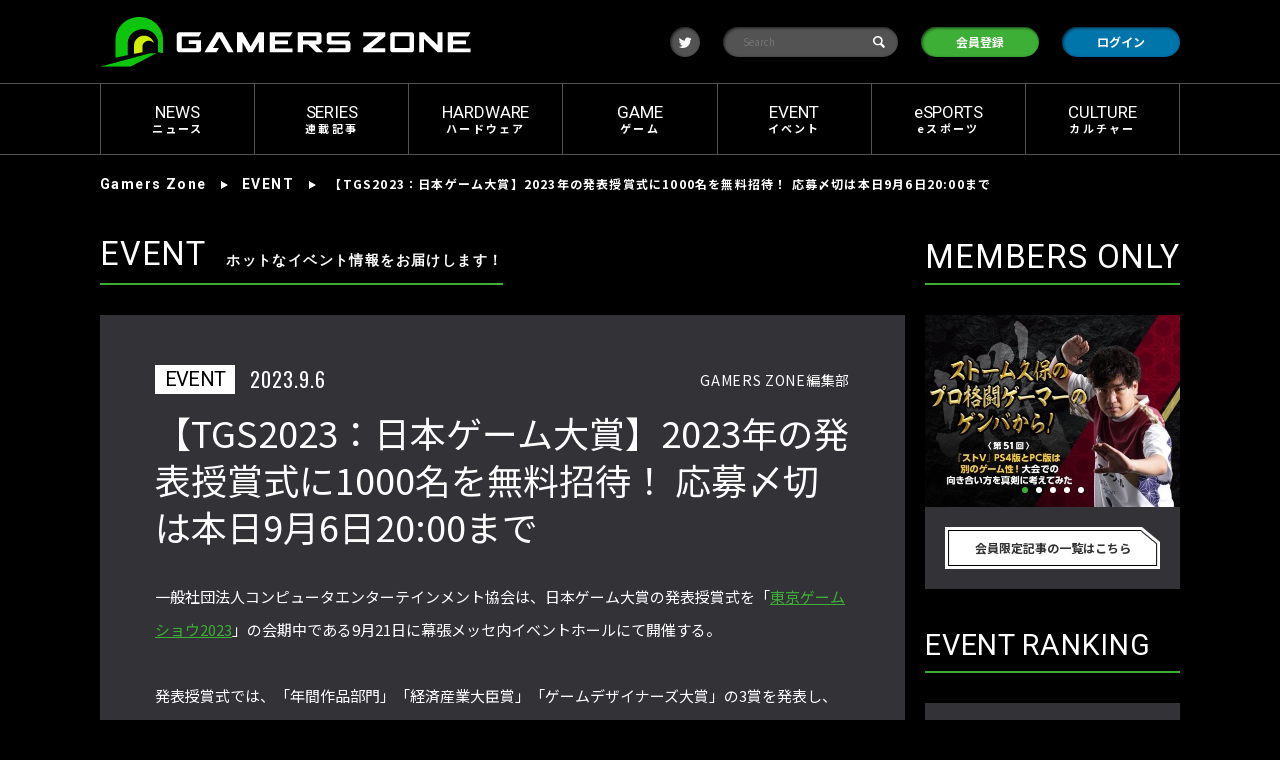

--- FILE ---
content_type: text/html; charset=utf-8
request_url: https://gamerszone.jp/post/15178
body_size: 17069
content:
<!DOCTYPE html>
<html lang="ja">
<head>
<!--[if IE]>
<meta http-equiv="X-UA-Compatible" content="IE=edge">
<![endif]-->
<meta charset="UTF-8">
<meta name="description" content="GAMERS ZONEは、eスポーツブームを受けて「ゲーム」が当たり前に日常にある新しい世界を楽しむための、まったく新しいゲームメディアです。PCからモバイルまでありとあらゆるゲームの最新情報、文化、トレンド、eスポーツの話題などなど、「ゲーム」にまつわるあらゆる情報を通して、より「ゲーム」を楽しめるような世界を提供していきます。" />
<meta name="keywords" content="+AI,TGS2023,インディーゲーム" />
<meta name="author" content="GAMERS ZONE" />
<title>【TGS2023：日本ゲーム大賞】2023年の発表授賞式に1000名を無料招待！ 応募〆切は本日9月6日20:00まで | GAMERS ZONE</title>
<meta property="og:title" content="【TGS2023：日本ゲーム大賞】2023年の発表授賞式に1000名を無料招待！ 応募〆切は本日9月6日20:00まで | GAMERS ZONE">
<meta property="og:site_name" content="GAMERS ZONE">
<meta property="og:type" content="website">
<meta property="og:url" content="https://gamerszone.jp/post/15178">
<meta property="og:image" content="https://gamerszone.jp/images/upload/2023/09/ef295d8eb89376151d4dd98d839f7774.jpg">
<meta property="og:description" content="GAMERS ZONEは、eスポーツブームを受けて「ゲーム」が当たり前に日常にある新しい世界を楽しむための、まったく新しいゲームメディアです。PCからモバイルまでありとあらゆるゲームの最新情報、文化、トレンド、eスポーツの話題などなど、「ゲーム」にまつわるあらゆる情報を通して、より「ゲーム」を楽しめるような世界を提供していきます。">
<meta name="twitter:card" content="summary_large_image">
<meta name="twitter:site" content="">
<meta name="twitter:creator" content="">
<meta name="twitter:title" content="【TGS2023：日本ゲーム大賞】2023年の発表授賞式に1000名を無料招待！ 応募〆切は本日9月6日20:00まで | GAMERS ZONE">
<meta name="twitter:description" content="GAMERS ZONEは、eスポーツブームを受けて「ゲーム」が当たり前に日常にある新しい世界を楽しむための、まったく新しいゲームメディアです。PCからモバイルまでありとあらゆるゲームの最新情報、文化、トレンド、eスポーツの話題などなど、「ゲーム」にまつわるあらゆる情報を通して、より「ゲーム」を楽しめるような世界を提供していきます。">
<meta name="twitter:image:src" content="https://gamerszone.jp/images/upload/2023/09/ef295d8eb89376151d4dd98d839f7774.jpg"><link rel="canonical" href="https://gamerszone.jp/post/15178">
<script>
  window.dataLayer = window.dataLayer || [];
  dataLayer.push({
    postCategory: 'event',
  });
</script>
<meta name="viewport" content="width=device-width,initial-scale=1.0" />
<link rel="preload" as="script" href="/js/common.js?t=1760011632" />
<link rel="preload" as="script" href="/js/ga_event_custom.js?t=1760011632" />

<link rel="preload" as="style" href="/css/style-old.css?t=1760011632" media="all">
<link rel="preload" as="style" href="/css/inherited.css?t=1760011632" media="all">
<link rel="preload" as="style" href="/css/style.css?t=1760011632" media="all">
<link rel="preload" as="style" href="/css/style-tablet.css?t=1760011632" media="only screen and (min-width: 568px)">
<link rel="preload" as="style" href="/css/style-pc.css?t=1760011632" media="only screen and (min-width: 960px)">


<meta http-equiv="X-UA-Compatible" content="IE=edge">

<link rel="preconnect" href="https://fonts.googleapis.com">
<link rel="preconnect" href="https://fonts.gstatic.com" crossorigin>
<link rel="alternate" type="application/rss+xml" href="/rss/">

<link rel="preload" as="style" href="https://fonts.googleapis.com/css2?family=Noto+Sans+JP:wght@300;400;700&family=Noto+Serif+JP:wght@300;400;700&family=Oswald:wght@300;400;700&family=Roboto:wght@300;400;500;700&display=swap" rel="stylesheet" />

<link href="https://fonts.googleapis.com/css2?family=Noto+Sans+JP:wght@300;400;700&family=Noto+Serif+JP:wght@300;400;700&family=Oswald:wght@300;400;700&family=Roboto:wght@300;400;500;700&display=swap" rel="stylesheet" rel="stylesheet" media="print" onload="this.media='all'">

<link rel="stylesheet" href="/css/style-old.css?t=1760011632" media="all">
<link rel="stylesheet" href="/css/inherited.css?t=1760011632" media="all">

<link rel="stylesheet" href="/css/style.css?t=1760011632" media="all">
<link rel="stylesheet" href="/css/style-tablet.css?t=1760011632" media="only screen and (min-width: 568px)"  media="print" onload="this.media='all'">
<link rel="stylesheet" href="/css/style-pc.css?t=1760011632" media="only screen and (min-width: 960px)" ><meta name="apple-mobile-web-app-title" content="Gamers Zone">
<link rel="shortcut icon" href="/images/favicons/favicon.ico?t=1760011632" type="image/x-icon" />
<link rel="apple-touch-icon" href="/images/favicons/icon_512x512.png?t=1760011632">
<link rel="apple-touch-icon" sizes="57x57" href="/images/favicons/icon_57x57.png?t=1760011632">
<link rel="apple-touch-icon" sizes="72x72" href="/images/favicons/icon_72x72.png?t=1760011632">
<link rel="apple-touch-icon" sizes="76x76" href="/images/favicons/icon_76x76.png?t=1760011632">
<link rel="apple-touch-icon" sizes="96x96" href="/images/favicons/icon_96x96.png?t=1760011632">
<link rel="apple-touch-icon" sizes="128x128" href="/images/favicons/icon_128x128.png?t=1760011632">
<link rel="apple-touch-icon" sizes="192x192" href="/images/favicons/icon_192x192.png?t=1760011632">
<link rel="apple-touch-icon" sizes="256x256" href="/images/favicons/icon_256x256.png?t=1760011632">
<link rel="apple-touch-icon" sizes="384x384" href="/images/favicons/icon_384x384.png?t=1760011632">
<link rel="apple-touch-icon" sizes="512x512" href="/images/favicons/icon_512x512.png?t=1760011632">
<link rel="alternate" type="application/rss+xml" href="/rss/">
<link rel="manifest" href="/manifest.json?t=1760011632">
<!-- Google Tag Manager -->
<script>(function(w,d,s,l,i){w[l]=w[l]||[];w[l].push({'gtm.start':
new Date().getTime(),event:'gtm.js'});var f=d.getElementsByTagName(s)[0],
j=d.createElement(s),dl=l!='dataLayer'?'&l='+l:'';j.async=true;j.src=
'https://www.googletagmanager.com/gtm.js?id='+i+dl;f.parentNode.insertBefore(j,f);
})(window,document,'script','dataLayer','GTM-P4CR5G5');</script>
<!-- End Google Tag Manager -->
<script src="/js/old/jquery-2.1.4.min.js?t=1760011632"></script>
<script src="/js/old/jquery.bxslider.min.js?t=1760011632"></script>
<script src="/js/old/bxslider_init.js?t=1760011632"></script><script>
    if ('serviceWorker' in navigator) {
        console.log('serviceWorker')
        window.addEventListener('load', function () {
            navigator.serviceWorker.register('/sw.js', {scope: '/'})
            .then(function (registration) {
                console.log('ServiceWorker registration successful with scope: ', registration.scope);
            })
            .catch(function (err) {
                console.log('ServiceWorker registration failed: ', err);
            });
        })
    }
</script>
</head>
<body>
<!-- Google Tag Manager (noscript) -->
<noscript><iframe src="https://www.googletagmanager.com/ns.html?id=GTM-P4CR5G5"
height="0" width="0" style="display:none;visibility:hidden"></iframe></noscript>
<!-- End Google Tag Manager (noscript) -->
<header class="header-block">
	<div class="content-wrapper header-contents common-primary" data-ga="header">
					<div class="drawer__btn">
				<span></span>
				<span></span>
				<span></span>
			</div>
				<h1 class="logo">
			<a href="/" class="logo__inner">
				<img src="/images/logo.svg" alt="Gamers Zone" loading="auto" width="468" height="63" class="logo__image">
			</a>
		</h1>
		<div class="action-contents">
							<a href="https://twitter.com/gamerszone_jp" target="_blank" class="item btn circlebtn -twitter">
					<i class="icon-twitter"><span class="hide-text">twitter</span></i>
				</a>
						<form action="/search" method="get" target="_top">
				<div class="item search-text">
					<input class="input" name="q" type="text" placeholder="Search">
					<button class="submit" type="submit">
						<i><span class="hide-text">検索</span></i>
					</button>
				</div>
			</form>
							<label class="item btn flatbtn -register">
					<a href="/login">会員登録<i></i></a>
				</label>
				<label class="item btn flatbtn -login">
					<a href="/login">ログイン<i></i></a>
				</label>
					</div>
		<div class="common-mypagemenu hide-menu">
			<ul class="common-mypagelink -left">
				<li class="item"><a href="/about">アバウト</a></li>
				<li class="item"><a href="/faq">FAQ</a></li>
			</ul>
		</div>

					<a href="/login" class="submenu-btn">
				<span class="hide-text">move to login</span>
			</a>
			</div>
	<nav class="common-nav">
		<ul class="content-wrapper nav-menu">
						<li class="item" data-ga="megamenu">
				<a href="/category/news" class="navmenu-link" data-ga-trigger="news">
					<span class="navmenu-text">
						<span class="english">NEWS</span>
						<span class="japanese">ニュース</span>
					</span>
				</a>
				<div class="megamenu">
					<div class="megamenu__inner">
						<div class="megamenu__content">
							<div class="megamenu__content__head">
								<div class="title">
									<span class="english">NEWS</span>
									<span class="japanese">ニュース</span>
								</div>
															</div>
														<div class="post__list">
																<article class="post__list__item">
									<a href="/post/31955" class="post__list__item__inner circle-link" data-ga-trigger="news_innerPosts">
										<div class="post__list__item__left">
											<span class="post__list__item__left__image circle-image" style="background-image: url(/images/thumbnail/resize/296x220/images/upload/2026/01/a444127d1d057827f4c531247d0cf43b.jpg);"></span>
										</div>
										<div class="post__list__item__right">
											<span class="time">2026.1.16</span>
											<h3 class="title">ゲーミングPC市場動向レポート公開、RTX 5070 Ti×Ryzen 7 9800X3D構成が人気首位に</h3>
										</div>
									</a>
								</article>
																<article class="post__list__item">
									<a href="/post/31917" class="post__list__item__inner circle-link" data-ga-trigger="news_innerPosts">
										<div class="post__list__item__left">
											<span class="post__list__item__left__image circle-image" style="background-image: url(/images/thumbnail/resize/296x220/images/upload/2026/01/a474fc94d390648d879e73edc422aa39.jpg);"></span>
										</div>
										<div class="post__list__item__right">
											<span class="time">2026.1.15</span>
											<h3 class="title">『テイルズ』『パックマン』リマスター作品が初セール、Nintendo eShopで最大60%OFF</h3>
										</div>
									</a>
								</article>
																<article class="post__list__item">
									<a href="/post/31790" class="post__list__item__inner circle-link" data-ga-trigger="news_innerPosts">
										<div class="post__list__item__left">
											<span class="post__list__item__left__image circle-image" style="background-image: url(/images/thumbnail/resize/296x220/images/upload/2026/01/7536da07fbf23d8a235a3f29004b43b8.png);"></span>
										</div>
										<div class="post__list__item__right">
											<span class="time">2026.1.5</span>
											<h3 class="title">メーカー横断でBTOパソコンの相場推移や在庫を比較できる「ゲーミングPC相場チェックツール」公開</h3>
										</div>
									</a>
								</article>
															</div>
														<div class="more">
								<a href="/category/news" class="more__link">ニュースをもっと見る</a>
							</div>
						</div>
					</div>
				</div>
			</li>
						<li class="item" data-ga="megamenu">
				<a href="/category/series" class="navmenu-link" data-ga-trigger="series">
					<span class="navmenu-text">
						<span class="english">SERIES</span>
						<span class="japanese">連載記事</span>
					</span>
				</a>
				<div class="megamenu">
					<div class="megamenu__inner">
						<div class="megamenu__content">
							<div class="megamenu__content__head">
								<div class="title">
									<span class="english">SERIES</span>
									<span class="japanese">連載記事</span>
								</div>
																<div class="tags">
																		<a href="/tag/Steam">Steam</a>
																		<a href="/tag/インディーゲーム">インディーゲーム</a>
																		<a href="/tag/ゲーミングPC">ゲーミングPC</a>
																	</div>
															</div>
														<div class="post__list">
																<article class="post__list__item">
									<a href="/post/1405" class="post__list__item__inner circle-link" data-ga-trigger="series_innerPosts">
										<div class="post__list__item__left">
											<span class="post__list__item__left__image circle-image" style="background-image: url(/images/thumbnail/resize/296x220/images/upload/2025/06/1c2388b5bd8379d7a587fdc02bbe0e22.jpg);"></span>
										</div>
										<div class="post__list__item__right">
											<span class="time">2025.6.18</span>
											<h3 class="title">【2025年最新版・これから始めるPCゲーム】 Steamだけじゃない！ ゲーミングPCを買ったら必ず入れたい“PCゲームプラットフォーム” 5選</h3>
										</div>
									</a>
								</article>
																<article class="post__list__item">
									<a href="/post/24360" class="post__list__item__inner circle-link" data-ga-trigger="series_innerPosts">
										<div class="post__list__item__left">
											<span class="post__list__item__left__image circle-image" style="background-image: url(/images/thumbnail/resize/296x220/images/upload/2025/02/f9ce21124779bc38ce237b29d43645e3.jpg);"></span>
										</div>
										<div class="post__list__item__right">
											<span class="time">2025.2.21</span>
											<h3 class="title">2月22日「猫の日」記念！ Steamで遊べる「猫づくし」ゲームまとめ</h3>
										</div>
									</a>
								</article>
																<article class="post__list__item">
									<a href="/post/11529" class="post__list__item__inner circle-link" data-ga-trigger="series_innerPosts">
										<div class="post__list__item__left">
											<span class="post__list__item__left__image circle-image" style="background-image: url(/images/thumbnail/resize/296x220/images/upload/2023/03/8757e487cda3254fdfde150e93592e24.jpg);"></span>
										</div>
										<div class="post__list__item__right">
											<span class="time">2025.2.17</span>
											<h3 class="title">「Steam Deck」がなくてもOK！ スマホとSteamでPCゲームを遊べる「Remote Play」の使い方</h3>
										</div>
									</a>
								</article>
															</div>
														<div class="more">
								<a href="/category/series" class="more__link">連載記事をもっと見る</a>
							</div>
						</div>
					</div>
				</div>
			</li>
						<li class="item" data-ga="megamenu">
				<a href="/category/hardware" class="navmenu-link" data-ga-trigger="hardware">
					<span class="navmenu-text">
						<span class="english">HARDWARE</span>
						<span class="japanese">ハードウェア</span>
					</span>
				</a>
				<div class="megamenu">
					<div class="megamenu__inner">
						<div class="megamenu__content">
							<div class="megamenu__content__head">
								<div class="title">
									<span class="english">HARDWARE</span>
									<span class="japanese">ハードウェア</span>
								</div>
																<div class="tags">
																		<a href="/tag/Alienwareハードウェアレビュー">Alienwareハードウェアレビュー</a>
																		<a href="/tag/周辺機器レビュー">周辺機器レビュー</a>
																		<a href="/tag/ゲーミングキーボード">ゲーミングキーボード</a>
																		<a href="/tag/ゲーミングモニター">ゲーミングモニター</a>
																		<a href="/tag/ゲーミングマウス">ゲーミングマウス</a>
																	</div>
															</div>
														<div class="post__list">
																<article class="post__list__item">
									<a href="/post/31936" class="post__list__item__inner circle-link" data-ga-trigger="hardware_innerPosts">
										<div class="post__list__item__left">
											<span class="post__list__item__left__image circle-image" style="background-image: url(/images/thumbnail/resize/296x220/images/upload/2026/01/94a160e0b8df785b710519058746be88.jpg);"></span>
										</div>
										<div class="post__list__item__right">
											<span class="time">2026.1.16</span>
											<h3 class="title">ゲオ、JAPANNEXT製フルHDゲーミングモニター2機種を限定発売、200Hz対応で税込1万8678円から展開</h3>
										</div>
									</a>
								</article>
																<article class="post__list__item">
									<a href="/post/31862" class="post__list__item__inner circle-link" data-ga-trigger="hardware_innerPosts">
										<div class="post__list__item__left">
											<span class="post__list__item__left__image circle-image" style="background-image: url(/images/thumbnail/resize/296x220/images/upload/2026/01/9aaba4ba8f2450bbcdd2b675ba022eda.jpg);"></span>
										</div>
										<div class="post__list__item__right">
											<span class="time">2026.1.9</span>
											<h3 class="title">アイ・オー、ゲーミングモニターGigaCrystaを3シリーズに刷新！フラッグシップSから高コスパGCFまで展開</h3>
										</div>
									</a>
								</article>
																<article class="post__list__item">
									<a href="/post/31287" class="post__list__item__inner circle-link" data-ga-trigger="hardware_innerPosts">
										<div class="post__list__item__left">
											<span class="post__list__item__left__image circle-image" style="background-image: url(/images/thumbnail/resize/296x220/images/upload/2025/12/8481c9ca546ca300d53e82b0a10aed43.png);"></span>
										</div>
										<div class="post__list__item__right">
											<span class="time">2025.12.12</span>
											<h3 class="title">1,337台限定・シリアルナンバー入り特別ゲーミングマウス「Razer Boomslang 20th Anniversary Edition」 発表</h3>
										</div>
									</a>
								</article>
															</div>
														<div class="more">
								<a href="/category/hardware" class="more__link">ハードウェアをもっと見る</a>
							</div>
						</div>
					</div>
				</div>
			</li>
						<li class="item" data-ga="megamenu">
				<a href="/category/game" class="navmenu-link" data-ga-trigger="game">
					<span class="navmenu-text">
						<span class="english">GAME</span>
						<span class="japanese">ゲーム</span>
					</span>
				</a>
				<div class="megamenu">
					<div class="megamenu__inner">
						<div class="megamenu__content">
							<div class="megamenu__content__head">
								<div class="title">
									<span class="english">GAME</span>
									<span class="japanese">ゲーム</span>
								</div>
																<div class="tags">
																		<a href="/tag/Fallout 4（フォールアウト4）">Fallout 4（フォールアウト4）</a>
																		<a href="/tag/FINAL FANTASY XIV（ファイナルファンタジー14）">FINAL FANTASY XIV（ファイナルファンタジー14）</a>
																		<a href="/tag/リーグ・オブ・レジェンド">リーグ・オブ・レジェンド</a>
																		<a href="/tag/レトロゲーム">レトロゲーム</a>
																	</div>
															</div>
														<div class="post__list">
																<article class="post__list__item">
									<a href="/post/31814" class="post__list__item__inner circle-link" data-ga-trigger="game_innerPosts">
										<div class="post__list__item__left">
											<span class="post__list__item__left__image circle-image" style="background-image: url(/images/thumbnail/resize/296x220/images/upload/2026/01/e3274793f4b40c6629850dd507fd21d8.jpg);"></span>
										</div>
										<div class="post__list__item__right">
											<span class="time">2026.1.7</span>
											<h3 class="title">『ファイナルファンタジーXIV』高難度レイド「アルカディア零式：ヘビー級」公開、声優情報も解禁</h3>
										</div>
									</a>
								</article>
																<article class="post__list__item">
									<a href="/post/31644" class="post__list__item__inner circle-link" data-ga-trigger="game_innerPosts">
										<div class="post__list__item__left">
											<span class="post__list__item__left__image circle-image" style="background-image: url(/images/thumbnail/resize/296x220/images/upload/2025/12/34a00dc9cacad276a9fe0045c989bbcb.jpg);"></span>
										</div>
										<div class="post__list__item__right">
											<span class="time">2025.12.23</span>
											<h3 class="title">『ファイナルファンタジーXIV』製品版半額セール、コンプリートパック＆黄金のレガシーが1月7日まで50％OFF</h3>
										</div>
									</a>
								</article>
																<article class="post__list__item">
									<a href="/post/26301" class="post__list__item__inner circle-link" data-ga-trigger="game_innerPosts">
										<div class="post__list__item__left">
											<span class="post__list__item__left__image circle-image" style="background-image: url(/images/thumbnail/resize/296x220/images/upload/2025/04/3c689ecb6dd25ee42a930a31e00620c0.jpg);"></span>
										</div>
										<div class="post__list__item__right">
											<span class="time">2025.4.28</span>
											<h3 class="title">YOASOBI・ikuraこと、幾田りらが歌う『LoL』コラボ曲「Here, Tomorrow」メイキング映像が公開！</h3>
										</div>
									</a>
								</article>
															</div>
														<div class="more">
								<a href="/category/game" class="more__link">ゲームをもっと見る</a>
							</div>
						</div>
					</div>
				</div>
			</li>
						<li class="item" data-ga="megamenu">
				<a href="/category/event" class="navmenu-link" data-ga-trigger="event">
					<span class="navmenu-text">
						<span class="english">EVENT</span>
						<span class="japanese">イベント</span>
					</span>
				</a>
				<div class="megamenu">
					<div class="megamenu__inner">
						<div class="megamenu__content">
							<div class="megamenu__content__head">
								<div class="title">
									<span class="english">EVENT</span>
									<span class="japanese">イベント</span>
								</div>
															</div>
														<div class="post__list">
																<article class="post__list__item">
									<a href="/post/31821" class="post__list__item__inner circle-link" data-ga-trigger="event_innerPosts">
										<div class="post__list__item__left">
											<span class="post__list__item__left__image circle-image" style="background-image: url(/images/thumbnail/resize/296x220/images/upload/2026/01/e503fe40ac3dd8b49fd377151175de22.jpg);"></span>
										</div>
										<div class="post__list__item__right">
											<span class="time">2026.1.7</span>
											<h3 class="title">「モンスターハンターワイルズ 狩王決定戦2026」1月7日から参加募集。2人1組タイムアタックで最速ハンター頂点目指せ！</h3>
										</div>
									</a>
								</article>
																<article class="post__list__item">
									<a href="/post/31805" class="post__list__item__inner circle-link" data-ga-trigger="event_innerPosts">
										<div class="post__list__item__left">
											<span class="post__list__item__left__image circle-image" style="background-image: url(/images/thumbnail/resize/296x220/images/upload/2026/01/a7aecee58bdeaa77d3068a0a68c5be95.jpg);"></span>
										</div>
										<div class="post__list__item__right">
											<span class="time">2026.1.6</span>
											<h3 class="title">『SF6』ファイターズスポーツフェスパス本日配信、にじさんじ葛葉とのコラボ記念アイテムも同時実装</h3>
										</div>
									</a>
								</article>
																<article class="post__list__item">
									<a href="/post/31391" class="post__list__item__inner circle-link" data-ga-trigger="event_innerPosts">
										<div class="post__list__item__left">
											<span class="post__list__item__left__image circle-image" style="background-image: url(/images/thumbnail/resize/296x220/images/upload/2025/12/14afd611de784d01b1d58cfcd13fed5b.jpg);"></span>
										</div>
										<div class="post__list__item__right">
											<span class="time">2025.12.15</span>
											<h3 class="title">バンナム、『ドラゴンボール』ゲーム年末特番を本日配信―VTuber・プロゲーマー14名が激突</h3>
										</div>
									</a>
								</article>
															</div>
														<div class="more">
								<a href="/category/event" class="more__link">イベントをもっと見る</a>
							</div>
						</div>
					</div>
				</div>
			</li>
						<li class="item" data-ga="megamenu">
				<a href="/category/e-sports" class="navmenu-link" data-ga-trigger="e-sports">
					<span class="navmenu-text">
						<span class="english">eSPORTS</span>
						<span class="japanese">eスポーツ</span>
					</span>
				</a>
				<div class="megamenu">
					<div class="megamenu__inner">
						<div class="megamenu__content">
							<div class="megamenu__content__head">
								<div class="title">
									<span class="english">eSPORTS</span>
									<span class="japanese">eスポーツ</span>
								</div>
															</div>
														<div class="post__list">
																<article class="post__list__item">
									<a href="/post/31902" class="post__list__item__inner circle-link" data-ga-trigger="e-sports_innerPosts">
										<div class="post__list__item__left">
											<span class="post__list__item__left__image circle-image" style="background-image: url(/images/thumbnail/resize/296x220/images/upload/2026/01/e40e8d3807658e81c32d1a2975b22693.jpg);"></span>
										</div>
										<div class="post__list__item__right">
											<span class="time">2026.1.14</span>
											<h3 class="title">REIGNITE Apex部門、ALGS Year5チャンピオンシップ出場決定　スポンサー募集中</h3>
										</div>
									</a>
								</article>
																<article class="post__list__item">
									<a href="/post/31838" class="post__list__item__inner circle-link" data-ga-trigger="e-sports_innerPosts">
										<div class="post__list__item__left">
											<span class="post__list__item__left__image circle-image" style="background-image: url(/images/thumbnail/resize/296x220/images/upload/2026/01/3a4876611152f35ce9417cc5d09eb3e2.jpg);"></span>
										</div>
										<div class="post__list__item__right">
											<span class="time">2026.1.8</span>
											<h3 class="title">「CAPCOM Pro Tour 2025 ワールドウォリアー 日本大会」第5回開催、賞金100万ドルの世界決勝出場権かけ激突</h3>
										</div>
									</a>
								</article>
																<article class="post__list__item">
									<a href="/post/31815" class="post__list__item__inner circle-link" data-ga-trigger="e-sports_innerPosts">
										<div class="post__list__item__left">
											<span class="post__list__item__left__image circle-image" style="background-image: url(/images/thumbnail/resize/296x220/images/upload/2026/01/1e7beff275336ebd054ea1c3fcfc6743.jpg);"></span>
										</div>
										<div class="post__list__item__right">
											<span class="time">2026.1.7</span>
											<h3 class="title">整備士学校生が熱戦を展開「e-DGMS by グランツーリスモ＠東京オートサロン2026 Technical College GP」開催</h3>
										</div>
									</a>
								</article>
															</div>
														<div class="more">
								<a href="/category/e-sports" class="more__link">eスポーツをもっと見る</a>
							</div>
						</div>
					</div>
				</div>
			</li>
						<li class="item" data-ga="megamenu">
				<a href="/category/culture" class="navmenu-link" data-ga-trigger="culture">
					<span class="navmenu-text">
						<span class="english">CULTURE</span>
						<span class="japanese">カルチャー</span>
					</span>
				</a>
				<div class="megamenu">
					<div class="megamenu__inner">
						<div class="megamenu__content">
							<div class="megamenu__content__head">
								<div class="title">
									<span class="english">CULTURE</span>
									<span class="japanese">カルチャー</span>
								</div>
															</div>
														<div class="post__list">
																<article class="post__list__item">
									<a href="/post/31736" class="post__list__item__inner circle-link" data-ga-trigger="culture_innerPosts">
										<div class="post__list__item__left">
											<span class="post__list__item__left__image circle-image" style="background-image: url(/images/thumbnail/resize/296x220/images/upload/2025/12/5d0a68d8ffde908bf9665c058b6fe0ff.jpg);"></span>
										</div>
										<div class="post__list__item__right">
											<span class="time">2025.12.26</span>
											<h3 class="title">「桃太郎電鉄」が年末年始の定番に！祖父母から孫まで世代超えて楽しめる理由とは</h3>
										</div>
									</a>
								</article>
																<article class="post__list__item">
									<a href="/post/27134" class="post__list__item__inner circle-link" data-ga-trigger="culture_innerPosts">
										<div class="post__list__item__left">
											<span class="post__list__item__left__image circle-image" style="background-image: url(/images/thumbnail/resize/296x220/images/upload/2025/06/962b66a807788cf67c7c4e0a1d0e287f.jpg);"></span>
										</div>
										<div class="post__list__item__right">
											<span class="time">2025.6.16</span>
											<h3 class="title">コスパ重視からガチ勢まで！ゲーミングデスク人気ブランド調査</h3>
										</div>
									</a>
								</article>
																<article class="post__list__item">
									<a href="/post/27075" class="post__list__item__inner circle-link" data-ga-trigger="culture_innerPosts">
										<div class="post__list__item__left">
											<span class="post__list__item__left__image circle-image" style="background-image: url(/images/thumbnail/resize/296x220/images/upload/2025/06/ceb0e2f83ca8dccc3a0d6597e6344b7a.jpg);"></span>
										</div>
										<div class="post__list__item__right">
											<span class="time">2025.6.13</span>
											<h3 class="title">【Alienwareキーマンインタビュー】 リブランディングで日本独自の取り組みを強化 ──30周年を迎えたデルのゲーミングブランドが目指す未来</h3>
										</div>
									</a>
								</article>
															</div>
														<div class="more">
								<a href="/category/culture" class="more__link">カルチャーをもっと見る</a>
							</div>
						</div>
					</div>
				</div>
			</li>
					</ul>
	</nav>
	<!-- campaign modal -->
		<!-- #campaign modal -->
</header>
<!-- オーバーレイ背景 -->
<div class="drawer__bg"></div>

    <div class="outline">
		<main class="main-block" data-ga="container">
			<div class="breadcrumb-block">
				<div class="content-wrapper">
					<ul class="breadcrumb-list">
						<li class="item"><a href="/" class="breadcrumb-link -english">Gamers Zone</a></li>
						<li class="item"><a href="/category/event" class="breadcrumb-link -english">EVENT</a></li>
						<li class="item"><a href="" class="breadcrumb-link -japanese -current">【TGS2023：日本ゲーム大賞】2023年の発表授賞式に1000名を無料招待！ 応募〆切は本日9月6日20:00まで</a></li>
					</ul>
				</div>
			</div>
			<div class="layout-wrapper">
				<div class="main-articleblock content-wrapper -tabletfull">
					<!-- main start -->
					<div class="main -post">
						<h2 class="title-wrap -inline -alignleft -post">
							<span class="english -inline">EVENT</span>
							<span class="japanese -inline">ホットなイベント情報をお届けします！</span>
						</h2>
						<section class="post-block" data-ga="container" data-ga-label="editorContent">
							<div class="meta post-meta">
								<div class="left meta-contents">
									<p class="category">EVENT</p>
									<time class="time">2023.9.6</time>
								</div>

															<p class="right author">
																			GAMERS ZONE編集部																	</p>
							
							</div>
							<h1 class="title">
								【TGS2023：日本ゲーム大賞】2023年の発表授賞式に1000名を無料招待！ 応募〆切は本日9月6日20:00まで																							</h1>
														<div class="contents editor-contents">
								一般社団法人コンピュータエンターテインメント協会は、日本ゲーム大賞の発表授賞式を「<a href="/tag/東京ゲームショウ2023" class="tag-word">東京ゲームショウ2023</a>」の会期中である9月21日に幕張メッセ内イベントホールにて開催する。<br /><br />発表授賞式では、「年間作品部門」「経済産業大臣賞」「ゲームデザイナーズ大賞」の3賞を発表し、授賞式を行う。また、審査員長の桜井政博氏がゲームデザイナーズ大賞についてプレゼンテーションを行う予定だ。<br /><br />なお、その発表授賞式に、抽選で1000名が無料で招待される。応募〆切は本日9月6日20:00まで。興味がある方はぜひ応募しよう。<br /><br /><br /><br />＜以下、メーカー発表文の内容をもとに掲載しています＞<br /><h2>審査員長の桜井氏が受賞作品を発表！ゲームデザイナーズ大賞 審査員8名が決定！大賞は9月21日(木)幕張メッセ イベントステージで発表</h2> <br /> 「日本ゲーム大賞（Japan Game Awards）」（主催︓一般社団法人コンピュータエンターテインメント協会、 略称︓CESA、会長︓辻本 春弘）では、日本を代表するトップクリエイターの視点で選出される「ゲームデザイナーズ大賞2023」の審査員8名が決定しました。<br /><br /><br /><img title="" src="https://prtimes.jp/i/13057/96/resize/d13057-96-921898a744e70e2fd46e-0.png" alt="" width="650" height="116" loading="lazy" /><br /><br /> 今年度の審査員は、審査員長の桜井政博氏をはじめ、飯田和敏氏、イシイジロウ氏、神谷英樹氏、小高和剛氏、巧舟氏、外山圭一郎氏、ヨコオタロウ氏の全8名です。<br /><br /> なお、ゲームデザイナーズ大賞を含めた発表授賞式を、9月21日(木)16:00から、幕張メッセ内イベントホールにて、開催します。4年ぶりに有観客での開催となる発表授賞式では、今回特別に一般の方を抽選で1,000名ご招待いたします。<br /><br /> ゲームデザイナーズ大賞については、審査員長の桜井政博氏がプレゼンターを務め、大賞の発表ならびに受賞作品の魅力を紹介します。<br /><br /> 発表授賞式への参加応募については、下記より9月6日(水)まで受け付けております。<br /> URL︓<a href="https://awards.cesa.or.jp/ceremony/inivation.html" target="_blank">https://awards.cesa.or.jp/ceremony/inivation.html<br /></a><br /><img title="" src="https://prtimes.jp/i/13057/96/resize/d13057-96-2756b82ba1dcf5b18d4c-0.jpg" alt="" width="63" height="63" loading="lazy" /><br /> 日本ゲーム大賞のもう一つの名誉ある大賞であるゲームデザイナーズ大賞は、日本を代表するトップクリエイターがプロの視点で「創造性」や「斬新性」を基準に評価し、クリエイター達が選ぶ最も優れた作品を1つ選出します。日本を代表するトップクリエイターが選ぶ今年度のゲームデザイナーズ大賞にどうぞご期待ください。<br /><br /> ゲームデザイナーズ大賞2023 審査員 （敬称略、五十音順）<br /><img title="" src="https://prtimes.jp/i/13057/96/resize/d13057-96-a78d453efba952a73800-0.png" alt="" width="650" height="300" loading="lazy" /><br /><strong>【日本ゲーム大賞2023 年間作品部門・経済産業大臣賞・ゲームデザイナーズ大賞 発表授賞式 概要】</strong><br /> ○日 時︓ 2023年9月21日（木）<br /> ○時 間︓ 16:00～17:50<br /> ○会 場︓ 幕張メッセイベントホール（千葉県美浜区）<br /><br /><strong>【日本ゲーム大賞2023 発表授賞式ご招待 概要】</strong><br /> ○応募概要︓応募者の中から抽選で1,000名様を日本ゲーム大賞2023 「年間作品部門」「経済産業大臣賞」<br /> 「ゲームデザイナーズ大賞」の発表授賞式にご招待<br /> ○応募期間︓2023年8月21日(月) 16:00～9月6日(水) 20:00まで<br /> ○応募方法︓応募フォームへアクセスの上、氏名とメールアドレスを登録して応募<br /> ○U R L︓<a href="https://awards.cesa.or.jp/ceremony/inivation.html" target="_blank">https://awards.cesa.or.jp/ceremony/inivation.html</a><br /> ○当選発表︓9月7日(木)中に、ご登録いただいたメールアドレスへ直接ご連絡<br /> ○来場特典︓当日ご来場された方に、東京ゲームショウ2023入場券※を1枚プレゼント<br /> ※9月23日（土）24日（日）のいずれかの入場が可能<br /> ○問合せ先︓日本ゲーム大賞 運営事務局 TEL : 03-5298-5870 （平日10:00～18:00）<br /><br /><img title="" src="https://prtimes.jp/i/13057/96/resize/d13057-96-1f092574b96400090c80-0.png" alt="" width="650" height="380" loading="lazy" /><br /><br /> 【ご参考】 ゲームデザイナーズ大賞 昨年の大賞作品<br /><strong>Inscryption</strong>（Daniel Mullins Games）<br /><img title="" src="https://prtimes.jp/i/13057/96/resize/d13057-96-f84e621bedf7a3d2cf02-0.png" alt="" width="233" height="131" loading="lazy" /><br /><img title="" src="https://prtimes.jp/i/13057/96/resize/d13057-96-655c46a69a79a0eba96e-0.png" alt="" width="228" height="128" loading="lazy" /><br /><br />							</div>

							
														<div class="backnumber">
								<span class="series-title">【特集】東京ゲームショウ2023</span>
								<ul>
																										<li><a href="/post/15658" title="「東京ゲームショウ2023」閉幕！ 総来場者数は24万3238人を達成！">「東京ゲームショウ2023」閉幕！ 総来場者数は24万3238人を達成！</a></li>
																																			<li><a href="/post/15604" title="【TGS2023：日本ゲーム大賞】年間作品部門大賞は『モンスターハンターライズ：サンブレイク』！">【TGS2023：日本ゲーム大賞】年間作品部門大賞は『モンスターハンターライズ：サンブレイク』！</a></li>
																																			<li><a href="/post/15511" title="【TGS2023：iGi】「iGi indie Game incubator」第3期生の作品を展示！">【TGS2023：iGi】「iGi indie Game incubator」第3期生の作品を展示！</a></li>
																																			<li><a href="/post/15508" title="【TGS2023：カプコン】「CAPCOM TGS2023 SALE」がMS Storeとニンテンドーeショップでも開催中！">【TGS2023：カプコン】「CAPCOM TGS2023 SALE」がMS Storeとニンテンドーeショップでも開催中！</a></li>
																																			<li><a href="/post/15462" title="【TGS2023：コナミ】『桃太郎電鉄ワールド』をひと足先に体験！ 試遊で会場限定グッズも">【TGS2023：コナミ】『桃太郎電鉄ワールド』をひと足先に体験！ 試遊で会場限定グッズも</a></li>
																																			<li><a href="/post/15489" title="【TGS2023：MSY】『スト6』『ソニック』やPlayStation公式グッズなどがモバイルオーダーできる「GAMING CENTER by GRAPHT」出展">【TGS2023：MSY】『スト6』『ソニック』やPlayStation公式グッズなどがモバイルオーダーできる「GAMING CENTER by GRAPHT」出展</a></li>
																																			<li><a href="/post/15464" title="【TGS2023：アクアスター】「IPコンテンツに魔法をかける」をテーマに、サイネージやARで遊べるゲームを展示">【TGS2023：アクアスター】「IPコンテンツに魔法をかける」をテーマに、サイネージやARで遊べるゲームを展示</a></li>
																																			<li><a href="/post/15474" title="【TGS2023：日本ゲーム大賞2023】発表授賞式を4年ぶりにオフラインで実施！">【TGS2023：日本ゲーム大賞2023】発表授賞式を4年ぶりにオフラインで実施！</a></li>
																																			<li><a href="/post/15475" title="【TGS2023：KADOKAWA Game Linkage】声優・青木瑠璃子が会期中に実機プレイを生放送！">【TGS2023：KADOKAWA Game Linkage】声優・青木瑠璃子が会期中に実機プレイを生放送！</a></li>
																																			<li><a href="/post/15460" title="【TGS2023：スティールシリーズ】TGS記念セールにて、SteelSeries製品が最大20%オフに！">【TGS2023：スティールシリーズ】TGS記念セールにて、SteelSeries製品が最大20%オフに！</a></li>
																																			<li><a href="/post/15481" title="【TGS2023：ブシロード】豪華客船脱出パズルアクション『Gift』の試遊が可能に">【TGS2023：ブシロード】豪華客船脱出パズルアクション『Gift』の試遊が可能に</a></li>
																																			<li><a href="/post/15469" title="【TGS2023：カプコン】「SFL: Pro-JP 2023」のスペシャルステージにて、2ndステージ入れ替え選手発表！">【TGS2023：カプコン】「SFL: Pro-JP 2023」のスペシャルステージにて、2ndステージ入れ替え選手発表！</a></li>
																																			<li><a href="/post/15277" title="【TGS2023：AIQVE ONE】ゲームテストやツイート自動監視ツールなどの開発者向けサービスを出展">【TGS2023：AIQVE ONE】ゲームテストやツイート自動監視ツールなどの開発者向けサービスを出展</a></li>
																																			<li><a href="/post/15344" title="【TGS2023：カプコン】「CAPCOM TGS2023 SALE」開催中！ リメイク版『バイオハザード』シリーズや『モンハン』のセットも">【TGS2023：カプコン】「CAPCOM TGS2023 SALE」開催中！ リメイク版『バイオハザード』シリーズや『モンハン』のセットも</a></li>
																																			<li><a href="/post/15311" title="【TGS2023：クラスター】山本彩とメタバースゲームで対戦できるイベントを開催">【TGS2023：クラスター】山本彩とメタバースゲームで対戦できるイベントを開催</a></li>
																																			<li><a href="/post/15269" title="【TGS2023：瑞起】発売直前の「X68000 Z PRODUCT EDITION BLACK MODEL」や『電車でGO！』など新作ゲームも展示">【TGS2023：瑞起】発売直前の「X68000 Z PRODUCT EDITION BLACK MODEL」や『電車でGO！』など新作ゲームも展示</a></li>
																																			<li><a href="/post/15310" title="【TGS2023：パナソニック】ゲームへの没入感を高めるネックスピーカーや4K有機ELテレビで、パナがTGS初出展！">【TGS2023：パナソニック】ゲームへの没入感を高めるネックスピーカーや4K有機ELテレビで、パナがTGS初出展！</a></li>
																																			<li><a href="/post/15289" title="【TGS2023：ProVision】メタバースPF「Roblox」のゲームコンテスト「ROB-1グランプリ」入賞作品をが試遊可能">【TGS2023：ProVision】メタバースPF「Roblox」のゲームコンテスト「ROB-1グランプリ」入賞作品をが試遊可能</a></li>
																																			<li><a href="/post/15307" title="【TGS2023：MyDearest＆イザナギゲームズ】11月発売予定のADV『ディスクロニア: CA』の体験版が登場！">【TGS2023：MyDearest＆イザナギゲームズ】11月発売予定のADV『ディスクロニア: CA』の体験版が登場！</a></li>
																																			<li><a href="/post/15295" title="【TGS2023：Hypergryph】新作ゲーム『ポッピュコム』と『エクスアストリス』を出展">【TGS2023：Hypergryph】新作ゲーム『ポッピュコム』と『エクスアストリス』を出展</a></li>
																																			<li><a href="/post/15283" title="【TGS2023：Gugenka】Meta Quest対応の新作VRロボットバトルゲーム『QuantanoID』を出展">【TGS2023：Gugenka】Meta Quest対応の新作VRロボットバトルゲーム『QuantanoID』を出展</a></li>
																																			<li><a href="/post/15304" title="【TGS2023：ビサイド】『ペルシャと魔法の迷宮塔』に加え、秘密の新作2タイトルの試遊＆プレゼントを実施！">【TGS2023：ビサイド】『ペルシャと魔法の迷宮塔』に加え、秘密の新作2タイトルの試遊＆プレゼントを実施！</a></li>
																																			<li><a href="/post/15230" title="【TGS2023：ユービーアイソフト】『レインボーシックス モバイル』と『ディビジョン リサージェンス』の最新版が試遊可能">【TGS2023：ユービーアイソフト】『レインボーシックス モバイル』と『ディビジョン リサージェンス』の最新版が試遊可能</a></li>
																																			<li><a href="/post/15213" title="【TGS2023：ゲームセンターCX】DS版のリマスター『ゲームセンターCX 有野の挑戦状 1+2 REPLAY』が試遊可能">【TGS2023：ゲームセンターCX】DS版のリマスター『ゲームセンターCX 有野の挑戦状 1+2 REPLAY』が試遊可能</a></li>
																																			<li><a href="/post/15211" title="【TGS2023：TVS REGZA】貴島明日香がキャミィに！ 「レグザ×ストリートファイターコラボキャンペーン」開催">【TGS2023：TVS REGZA】貴島明日香がキャミィに！ 「レグザ×ストリートファイターコラボキャンペーン」開催</a></li>
																																			<li><a href="/post/15138" title="【TGS2023：ModelingX】今冬Steamで発売予定のVRゲーム『Duck Adventure』『Ice Creamer』を出展">【TGS2023：ModelingX】今冬Steamで発売予定のVRゲーム『Duck Adventure』『Ice Creamer』を出展</a></li>
																																			<li><a href="/post/15153" title="【TGS2023：コナミ】『桃鉄』新作や『MGSコレクション』の試遊、『CYGNI』『遊戯王』『パワプロ』のステージも">【TGS2023：コナミ】『桃鉄』新作や『MGSコレクション』の試遊、『CYGNI』『遊戯王』『パワプロ』のステージも</a></li>
																																			<li><a href="/post/15189" title="【TGS2023：グラビティゲームアライズ】『東京サイコデミック』など13タイトルを展示">【TGS2023：グラビティゲームアライズ】『東京サイコデミック』など13タイトルを展示</a></li>
																																			<li><a href="/post/15199" title="【TGS2023：メインステージ】『スト6』の「CR CUP」チケット、9月7日11時より販売開始">【TGS2023：メインステージ】『スト6』の「CR CUP」チケット、9月7日11時より販売開始</a></li>
																																			<li><a href="/post/15201" title="【TGS2023：PICO】チームおるたなの「ないとー」とVRで婚活体験できる！ 事前抽選は9月10日まで">【TGS2023：PICO】チームおるたなの「ないとー」とVRで婚活体験できる！ 事前抽選は9月10日まで</a></li>
																																			<li>【TGS2023：日本ゲーム大賞】2023年の発表授賞式に1000名を無料招待！ 応募〆切は本日9月6日20:00まで</li>
																																			<li><a href="/post/15194" title="【TGS2023：セガ／アトラス】ソニックの完全新作『ソニックスーパースターズ』や『龍が如く7外伝 名を消した男』『ペルソナ5 タクティカ』などが登場">【TGS2023：セガ／アトラス】ソニックの完全新作『ソニックスーパースターズ』や『龍が如く7外伝 名を消した男』『ペルソナ5 タクティカ』などが登場</a></li>
																																			<li><a href="/post/15191" title="【TGS2023：レベルファイブ】『イナズマイレブン』『レイトン教授』の新作情報などが目白押し ブース訪問でグッズプレゼントも">【TGS2023：レベルファイブ】『イナズマイレブン』『レイトン教授』の新作情報などが目白押し ブース訪問でグッズプレゼントも</a></li>
																																			<li><a href="/post/14881" title="【TGS2023：カプコン】展示情報第1弾が公開 試遊にはVR版『バイオハザード RE:4』や『モンハンNow』も">【TGS2023：カプコン】展示情報第1弾が公開 試遊にはVR版『バイオハザード RE:4』や『モンハンNow』も</a></li>
																																			<li><a href="/post/14749" title="【TGS2023：バンダイナムコ】『鉄拳8』『アイドルマスター シャイニーカラーズ Song for Prism』『ブループロトコル』が出展">【TGS2023：バンダイナムコ】『鉄拳8』『アイドルマスター シャイニーカラーズ Song for Prism』『ブループロトコル』が出展</a></li>
																																			<li><a href="/post/12229" title="4年ぶりに幕張メッセ全館ジャック！ 「東京ゲームショウ2023」の開催概要が決定">4年ぶりに幕張メッセ全館ジャック！ 「東京ゲームショウ2023」の開催概要が決定</a></li>
																									</ul>
							</div>
														<div class="post-author">
								<span class="post-authorlink">
									<p class="image" style="background-image: url()"></p>
																		<p class="name">GAMERS ZONE編集部</p>
																	</span>
							</div>

							
							<div class="bottom post-bottom">
								<div class="keyword postbottom-item">
									<h4 class="title">KEYWORD</h4>
									<ul class="post-keywordlist">
																																<li class="item"><a href="/tag/+AI" class="post-keywordlink">+AI</a></li>
																																											<li class="item"><a href="/tag/TGS2023" class="post-keywordlink">TGS2023</a></li>
																																											<li class="item"><a href="/tag/インディーゲーム" class="post-keywordlink">インディーゲーム</a></li>
																														</ul>
								</div>
								<div class="share postbottom-item">
									<h4 class="title">SHARE</h4>
									<ul class="post-sharelist">
										<li class="item"><a href="https://www.facebook.com/share.php?u=https://gamerszone.jp/post/15178" class="post-sharelink" target="_blank"><i class="icon icon-facebook -facebook"></i>Facebook</a></li>
										<li class="item"><a href="https://twitter.com/intent/tweet?url=https://gamerszone.jp/post/15178&amp;hashtags=gamerszone&amp;text=%E3%80%90TGS2023%EF%BC%9A%E6%97%A5%E6%9C%AC%E3%82%B2%E3%83%BC%E3%83%A0%E5%A4%A7%E8%B3%9E%E3%80%912023%E5%B9%B4%E3%81%AE%E7%99%BA%E8%A1%A8%E6%8E%88%E8%B3%9E%E5%BC%8F%E3%81%AB1000%E5%90%8D%E3%82%92%E7%84%A1%E6%96%99%E6%8B%9B%E5%BE%85%EF%BC%81+%E5%BF%9C%E5%8B%9F%E3%80%86%E5%88%87%E3%81%AF%E6%9C%AC%E6%97%A59%E6%9C%886%E6%97%A520%3A00%E3%81%BE%E3%81%A7" class="post-sharelink" target="_blank"><i class="icon icon-twitter -twitter"></i>Twitter</a></li>
										<li class="item"><a href="http://b.hatena.ne.jp/entry/https://gamerszone.jp/post/15178" class="post-sharelink" target="_blank"><i class="icon icon-hatebu -hatebu"></i>HATENA Bookmark</a></li>
										<li class="item"><a href="http://line.me/R/msg/text/?https://gamerszone.jp/post/15178" class="post-sharelink" target="_blank"><i class="icon icon-line -line"></i>LINE</a></li>
									</ul>
								</div>
							</div>
						</section>

						<!-- related start -->
						<div class="related-block" data-ga="container" data-ga-label="related">
							<h2 class="title">
								<span>RELATED POSTS</span>関連情報も一緒にチェック！
							</h2>
							<ul class="article-list -related" data-spnx-module="related">
																<li class="item -related">
									<a href="/post/31839" title="eスポーツチーム「White Grim Reaper」ファンミ開催決定、APEX競技シーンで活躍する選手らが出演" class="article-link circle-link">
										<article class="article-contents -related">
											<header class="article-header -related circle-image" style="background-image: url(/images/upload/2026/01/e88df1149615244d32615f76754d83a7.jpg)"></header>
											<section class="article-main -related">
												<div class="inner">
													<div class="article-meta -related">
														<p class="article-category -related">EVENT</p>
														<time class="article-time -related">2026.1.8</time>
													</div>
													<h2 class="article-title -related">eスポーツチーム「White Grim Reaper」ファンミ開催決定、APEX競技シーンで活躍する選手らが出演</h2>
												</div>
											</section>
										</article>
									</a>
								</li>
																<li class="item -related">
									<a href="/post/31821" title="「モンスターハンターワイルズ 狩王決定戦2026」1月7日から参加募集。2人1組タイムアタックで最速ハンター頂点目指せ！" class="article-link circle-link">
										<article class="article-contents -related">
											<header class="article-header -related circle-image" style="background-image: url(/images/upload/2026/01/e503fe40ac3dd8b49fd377151175de22.jpg)"></header>
											<section class="article-main -related">
												<div class="inner">
													<div class="article-meta -related">
														<p class="article-category -related">EVENT</p>
														<time class="article-time -related">2026.1.7</time>
													</div>
													<h2 class="article-title -related">「モンスターハンターワイルズ 狩王決定戦2026」1月7日から参加募集。2人1組タイムアタックで最速ハンター頂点目指せ！</h2>
												</div>
											</section>
										</article>
									</a>
								</li>
																<li class="item -related">
									<a href="/post/31805" title="『SF6』ファイターズスポーツフェスパス本日配信、にじさんじ葛葉とのコラボ記念アイテムも同時実装" class="article-link circle-link">
										<article class="article-contents -related">
											<header class="article-header -related circle-image" style="background-image: url(/images/upload/2026/01/a7aecee58bdeaa77d3068a0a68c5be95.jpg)"></header>
											<section class="article-main -related">
												<div class="inner">
													<div class="article-meta -related">
														<p class="article-category -related">EVENT</p>
														<time class="article-time -related">2026.1.6</time>
													</div>
													<h2 class="article-title -related">『SF6』ファイターズスポーツフェスパス本日配信、にじさんじ葛葉とのコラボ記念アイテムも同時実装</h2>
												</div>
											</section>
										</article>
									</a>
								</li>
																<li class="item -related">
									<a href="/post/31661" title="カプコン、モンスターハンターフェスタ&#039;26を2月22日に幕張メッセで開催 来場者特典や原画展示も" class="article-link circle-link">
										<article class="article-contents -related">
											<header class="article-header -related circle-image" style="background-image: url(/images/upload/2025/12/d17ed15bcd5583d4dbf7e9b365b67a53.jpg)"></header>
											<section class="article-main -related">
												<div class="inner">
													<div class="article-meta -related">
														<p class="article-category -related">EVENT</p>
														<time class="article-time -related">2025.12.23</time>
													</div>
													<h2 class="article-title -related">カプコン、モンスターハンターフェスタ&#039;26を2月22日に幕張メッセで開催 来場者特典や原画展示も</h2>
												</div>
											</section>
										</article>
									</a>
								</li>
															</ul>
						</div>
						<!-- related end -->
					</div>
					<!-- main end -->

					<!-- side start -->
					<div class="side -margin" data-ga="side">

												<div class="side-members" data-ga="side" data-ga-label="membersOnly">
							<h2 class="title-wrap">
								<span class="english">MEMBERS ONLY</span>
								<span class="japanese sp">独自視点の記事やお得なキャンペーン記事など配信</span>
							</h2>
							<div class="side-members__inner">
								<div class="side-members__slider" id="side-members__sliderCommon1">
																		<div class="slider circle-link">
										<a href="/post/12756" style="background-image: url(/images/thumbnail/resize/510x382/images/upload/2023/03/022b60391409bd6fc0fdb7a24784e9a0.jpg);" class="circle-image">
											<span>『ストV』PS4版とPC版は別のゲーム性！ 大会での向き合い方を真剣に考えてみた【ストーム久保のプロ格闘ゲーマーのゲンバから！ 第51回】</span>
										</a>
									</div>
																		<div class="slider circle-link">
										<a href="/post/12137" style="background-image: url(/images/thumbnail/resize/510x382/images/upload/2023/02/fef521a12d80429aad8ea357085254c0.jpg);" class="circle-image">
											<span>格ゲーおじさんに告ぐ！「CAPCOM CUP IX」で活躍した若手の強さは 「若さ」だけじゃないから説明します！【ストーム久保のプロ格闘ゲーマーのゲンバから！ 第50回】</span>
										</a>
									</div>
																		<div class="slider circle-link">
										<a href="/post/11785" style="background-image: url(/images/thumbnail/resize/510x382/images/upload/2023/01/dc56eba840000f4a60657209b97b8632.jpg);" class="circle-image">
											<span>「ストリートファイターリーグ 2022 グランドファイナル」覚悟を決めたカワノ選手の攻略を解説！【ストーム久保のプロ格闘ゲーマーのゲンバから！ 第49回】</span>
										</a>
									</div>
																		<div class="slider circle-link">
										<a href="/post/11333" style="background-image: url(/images/thumbnail/resize/510x382/images/upload/2022/12/e176556e6df4e438f75dba784fa4875c.jpg);" class="circle-image">
											<span>2022年最後の懺悔！ 「ストリートファイターリーグ 2022」最終節を終えて吐露したいこと【ストーム久保のプロ格闘ゲーマーのゲンバから！ 第48回】</span>
										</a>
									</div>
																		<div class="slider circle-link">
										<a href="/post/10743" style="background-image: url(/images/thumbnail/resize/510x382/images/upload/2022/11/ed97ba4a746166d2ae54146578d48a25.jpg);" class="circle-image">
											<span>「ストリートファイターリーグ 2022」前半戦の反省文を見てほしい！ チームリーダー久保の失敗【ストーム久保のプロ格闘ゲーマーのゲンバから！ 第47回】</span>
										</a>
									</div>
																	</div>
								<a href="/tag/会員限定記事" class="ranking-btn">会員限定記事の一覧はこちら</a>
							</div>
						</div>
						
						<div class="side-rankingarea -margin" data-ga="side" data-ga-label="ranking">
							<h2 class="title-wrap">
								<span class="english -small">EVENT RANKING</span>
								<span class="japanese sp">イベントの人気記事ランキング！</span>
							</h2>
							<div class="ranking-wrapper">
								<ul class="article-list">
																	<li class="item -sideranking">
										<a href="/post/31805" title="『SF6』ファイターズスポーツフェスパス本日配信、にじさんじ葛葉とのコラボ記念アイテムも同時実装" class="article-link circle-link">
											<article class="article-contents -sideranking">
												<header class="article-header -sideranking circle-image" style="background-image: url(/images/upload/2026/01/a7aecee58bdeaa77d3068a0a68c5be95.jpg)"></header>
												<section class="article-main -sideranking">
													<div class="inner">
														<div class="article-meta -sideranking">
															<p class="article-category -sideranking">EVENT</p>
															<time class="article-time -sideranking">2026.1.6</time>
															<p class="article-author -sideranking">GAMERS ZONE編集部</p>
														</div>
														<h1 class="article-title -sideranking">『SF6』ファイターズスポーツフェスパス本日配信、にじさんじ葛葉とのコラボ記念アイテムも同時実装</h1>
													</div>
												</section>
											</article>
										</a>
									</li>
																	<li class="item -sideranking">
										<a href="/post/31234" title="VTuber・芸能人も参戦！『Lemino presents e-elements DREAM MATCH APEX LEGENDS™』開催決定" class="article-link circle-link">
											<article class="article-contents -sideranking">
												<header class="article-header -sideranking circle-image" style="background-image: url(/images/upload/2025/12/efc98ee7264239be753e37458fee5be4.jpg)"></header>
												<section class="article-main -sideranking">
													<div class="inner">
														<div class="article-meta -sideranking">
															<p class="article-category -sideranking">EVENT</p>
															<time class="article-time -sideranking">2025.12.8</time>
															<p class="article-author -sideranking">GAMERS ZONE編集部</p>
														</div>
														<h1 class="article-title -sideranking">VTuber・芸能人も参戦！『Lemino presents e-elements DREAM MATCH APEX LEGENDS™』開催決定</h1>
													</div>
												</section>
											</article>
										</a>
									</li>
																	<li class="item -sideranking">
										<a href="/post/31839" title="eスポーツチーム「White Grim Reaper」ファンミ開催決定、APEX競技シーンで活躍する選手らが出演" class="article-link circle-link">
											<article class="article-contents -sideranking">
												<header class="article-header -sideranking circle-image" style="background-image: url(/images/upload/2026/01/e88df1149615244d32615f76754d83a7.jpg)"></header>
												<section class="article-main -sideranking">
													<div class="inner">
														<div class="article-meta -sideranking">
															<p class="article-category -sideranking">EVENT</p>
															<time class="article-time -sideranking">2026.1.8</time>
															<p class="article-author -sideranking">GAMERS ZONE編集部</p>
														</div>
														<h1 class="article-title -sideranking">eスポーツチーム「White Grim Reaper」ファンミ開催決定、APEX競技シーンで活躍する選手らが出演</h1>
													</div>
												</section>
											</article>
										</a>
									</li>
																	<li class="item -sideranking">
										<a href="/post/31821" title="「モンスターハンターワイルズ 狩王決定戦2026」1月7日から参加募集。2人1組タイムアタックで最速ハンター頂点目指せ！" class="article-link circle-link">
											<article class="article-contents -sideranking">
												<header class="article-header -sideranking circle-image" style="background-image: url(/images/upload/2026/01/e503fe40ac3dd8b49fd377151175de22.jpg)"></header>
												<section class="article-main -sideranking">
													<div class="inner">
														<div class="article-meta -sideranking">
															<p class="article-category -sideranking">EVENT</p>
															<time class="article-time -sideranking">2026.1.7</time>
															<p class="article-author -sideranking">GAMERS ZONE編集部</p>
														</div>
														<h1 class="article-title -sideranking">「モンスターハンターワイルズ 狩王決定戦2026」1月7日から参加募集。2人1組タイムアタックで最速ハンター頂点目指せ！</h1>
													</div>
												</section>
											</article>
										</a>
									</li>
																	<li class="item -sideranking">
										<a href="/post/31661" title="カプコン、モンスターハンターフェスタ&#039;26を2月22日に幕張メッセで開催 来場者特典や原画展示も" class="article-link circle-link">
											<article class="article-contents -sideranking">
												<header class="article-header -sideranking circle-image" style="background-image: url(/images/upload/2025/12/d17ed15bcd5583d4dbf7e9b365b67a53.jpg)"></header>
												<section class="article-main -sideranking">
													<div class="inner">
														<div class="article-meta -sideranking">
															<p class="article-category -sideranking">EVENT</p>
															<time class="article-time -sideranking">2025.12.23</time>
															<p class="article-author -sideranking">GAMERS ZONE編集部</p>
														</div>
														<h1 class="article-title -sideranking">カプコン、モンスターハンターフェスタ&#039;26を2月22日に幕張メッセで開催 来場者特典や原画展示も</h1>
													</div>
												</section>
											</article>
										</a>
									</li>
																</ul>
								<a href="/ranking/event" class="ranking-btn">もっと見る</a>
							</div>
						</div>

												<div class="side-rankingarea -bottom -margin" data-ga="side" data-ga-label="writerRanking">
	<h2 class="title-wrap">
		<span class="english -small">WRITER RANKING</span>
		<span class="japanese sp">プロゲーマーやゲーム業界人などの人気ライターランキング</span>
	</h2>
	<div class="ranking-wrapper">
		<ul class="article-list -sideranking -writer">
						<li class="item -sideranking -writer">
				<a href="/writer/28" title="板東篤" class="article-link circle-link">
					<article class="article-contents -sideranking -writer">
						<header class="article-header -sideranking -writer circle-image" style="background-image: url(/images/thumbnail/resize/400x400/images/upload/2018/07/3a09c0dde9af4d08f1f6666e34da9fa4.jpg)"></header>
						<section class="article-main -sideranking -writer">
							<div class="inner">
								<h1 class="article-title -sideranking -writer">板東篤</h1>
							</div>
						</section>
					</article>
				</a>
			</li>
						<li class="item -sideranking -writer">
				<a href="/writer/116" title="池田伸次" class="article-link circle-link">
					<article class="article-contents -sideranking -writer">
						<header class="article-header -sideranking -writer circle-image" style="background-image: url(/images/thumbnail/resize/400x400/images/upload/2023/01/ef882cf0428d056337b369f0c4b02811.jpg)"></header>
						<section class="article-main -sideranking -writer">
							<div class="inner">
								<h1 class="article-title -sideranking -writer">池田伸次</h1>
							</div>
						</section>
					</article>
				</a>
			</li>
						<li class="item -sideranking -writer">
				<a href="/writer/27" title="岡安学" class="article-link circle-link">
					<article class="article-contents -sideranking -writer">
						<header class="article-header -sideranking -writer circle-image" style="background-image: url(/images/thumbnail/resize/400x400/images/upload/2020/10/5da050145c5180d274e158ba39af964c.jpg)"></header>
						<section class="article-main -sideranking -writer">
							<div class="inner">
								<h1 class="article-title -sideranking -writer">岡安学</h1>
							</div>
						</section>
					</article>
				</a>
			</li>
						<li class="item -sideranking -writer">
				<a href="/writer/61" title="Haty" class="article-link circle-link">
					<article class="article-contents -sideranking -writer">
						<header class="article-header -sideranking -writer circle-image" style="background-image: url(/images/thumbnail/resize/400x400/images/upload/2018/03/540714482dbb5a0a64b249bb068b96e4.jpg)"></header>
						<section class="article-main -sideranking -writer">
							<div class="inner">
								<h1 class="article-title -sideranking -writer">Haty</h1>
							</div>
						</section>
					</article>
				</a>
			</li>
						<li class="item -sideranking -writer">
				<a href="/writer/49" title="小野憲史" class="article-link circle-link">
					<article class="article-contents -sideranking -writer">
						<header class="article-header -sideranking -writer circle-image" style="background-image: url(/images/thumbnail/resize/400x400/images/upload/2018/03/329e2dc47297a3f547fcbb597689d5e8.jpg)"></header>
						<section class="article-main -sideranking -writer">
							<div class="inner">
								<h1 class="article-title -sideranking -writer">小野憲史</h1>
							</div>
						</section>
					</article>
				</a>
			</li>
						<li class="item -sideranking -writer">
				<a href="/writer/121" title="Mr.ABC" class="article-link circle-link">
					<article class="article-contents -sideranking -writer">
						<header class="article-header -sideranking -writer circle-image" style="background-image: url(/images/thumbnail/resize/400x400/images/upload/2020/10/05fbb6ddacc7e6034d4f46afbf4afd57.jpg)"></header>
						<section class="article-main -sideranking -writer">
							<div class="inner">
								<h1 class="article-title -sideranking -writer">Mr.ABC</h1>
							</div>
						</section>
					</article>
				</a>
			</li>
					</ul>
		<a href="/writer" class="ranking-btn">もっと見る</a>
	</div>
</div>
												<div class="side-bottomarea">
							
<div class="side-ad pc">
		<a href="/api/v2/banner/click?file=/images/upload/2025/02/f5dbb98f3de246da26d47bab2d06a000.jpg" title="楽天トラベル観光体験 トップバナー_300x250_2（2025年2月21日〜）" target="_blank">
		<img class="bannerItem" src="/api/v2/banner?file=/images/upload/2025/02/f5dbb98f3de246da26d47bab2d06a000.jpg" width="800" height="600" alt="楽天トラベル観光体験 トップバナー_300x250_2（2025年2月21日〜）" loading="lazy">

	</a>
	</div>
<div class="side-ad sp">
		<a href="/api/v2/banner/click?file=/images/upload/2025/02/2cb34393a87cb0f7cdd07b9192168f45.jpg" title="楽天トラベル観光体験 トップバナー_300x250_2（2025年2月21日〜）" target="_blank">
		<img class="bannerItem" src="/api/v2/banner?file=/images/upload/2025/02/2cb34393a87cb0f7cdd07b9192168f45.jpg" width="800" height="600" alt="楽天トラベル観光体験 トップバナー_300x250_2（2025年2月21日〜）" loading="lazy">

	</a>
	</div>
<div class="side-keyword" data-ga="side" data-ga-label="keyword">
	<h2 class="title-wrap">
		<span class="english">KEYWORD</span><span class="japanese sp">話題のキーワードをチェック！</span>
	</h2>
	<ul class="keyword-list">
					<li class="item"><a href="/tag/PCゲームプラットフォーム" class="keyword-link">PCゲームプラットフォーム</a></li>
					<li class="item"><a href="/tag/Steam" class="keyword-link">Steam</a></li>
					<li class="item"><a href="/tag/Epic Games Store" class="keyword-link">Epic Games Store</a></li>
					<li class="item"><a href="/tag/FINAL FANTASY XIV（ファイナルファンタジー14）" class="keyword-link">FINAL FANTASY XIV（ファイナルファンタジー14）</a></li>
					<li class="item"><a href="/tag/Fallout 4（フォールアウト4）" class="keyword-link">Fallout 4（フォールアウト4）</a></li>
					<li class="item"><a href="/tag/インディーゲーム" class="keyword-link">インディーゲーム</a></li>
					<li class="item"><a href="/tag/ネモ" class="keyword-link">ネモ</a></li>
					<li class="item"><a href="/tag/ストーム久保" class="keyword-link">ストーム久保</a></li>
			</ul>
</div>
						</div>
						
					</div>
					<!-- #side end -->
				</div>
		</main>
		
	
<footer class="footer-block" data-ga="footer">
	<div class="pageFooter__inner">
		<div class="pageFooter__nav">
			<div class="pageFooter__nav__inner">
				<a href="/about" class="pageFooter__nav__item">ABOUT</a>
				<a href="/faq" class="pageFooter__nav__item">FAQ</a>
				<a href="https://solflare.co.jp/privacy/" target="_blank" class="pageFooter__nav__item">PRIVACY POLICY</a>
				<a href="/contact" class="pageFooter__nav__item">CONTACT</a>
				<a href="/advertising" class="pageFooter__nav__item">広告掲載について</a>
			</div>
		</div>
		<div class="pageFooter__sns">
			<div class="pageFooter__sns__inner">
													<a href="https://www.facebook.com/Gamers-Zone-105740002079158" class="pageFooter__sns__item">
						<i class="icon-facebook"></i>
					</a>
													<a href="https://twitter.com/gamerszone_jp" class="pageFooter__sns__item">
						<i class="icon-twitter"></i>
					</a>
													<a href="https://www.youtube.com/channel/UCeCw2_zcwBa-_FZVHLMtSqA" class="pageFooter__sns__item">
						<i class="icon-youtube"></i>
					</a>
							</div>
		</div>
		<div class="pageFooter__logo__wrapper">
			<a href="/" class="pageFooter__logo">
				<img src="/images/logo.svg" alt="GAMERS ZONE" loading="lazy" width="556" height="77" class="pageFooter__logo__image">
			</a>
		</div>
		<div class="pageFooter__onRunway__wrapper">
			<a href="https://solflare.co.jp/" target="_blank" rel="noopener noreferrer" class="pageFooter__onRunway">
				<img src="/images/runway_logo_with_on_white.svg" alt="onRunway" loading="lazy" width="158" height="19" class="pageFooter__onRunway__image">
			</a>
		</div>
		<address class="pageFooter__address">
			© 2022 GAMERS ZONE
		</address>
	</div>
</footer>

		</div>
	<nav class="slidemenu sb-slidebar sb-left drawer__menu">
	<div class="inner" data-ga="hamburger">
		<p class="slidemenu-logo">
			<a href="/" class="logo__inner">
				<img src="/images/logo.svg" alt="Gamers Zone" loading="auto" width="468" height="63" class="logo__image">
			</a>
		</p>
		<form action="/search" method="get" target="_top">
			<div class="search-text">
				<input class="input" name="q" type="text" placeholder="Search">
				<button class="submit" type="submit">
					<i><span class="hide-text">検索</span></i>
				</button>
			</div>
		</form>
		<ul class="slidemenu-nav">
						<li class="item">
				<a class="slidenav-link" href="/category/news" data-ga-trigger="news">
					<span class="english">NEWS</span>
					<span class="japanese">ニュース</span>
				</a>
			</li>
						<li class="item">
				<a class="slidenav-link" href="/category/series" data-ga-trigger="series">
					<span class="english">SERIES</span>
					<span class="japanese">連載記事</span>
				</a>
			</li>
						<li class="item">
				<a class="slidenav-link" href="/category/hardware" data-ga-trigger="hardware">
					<span class="english">HARDWARE</span>
					<span class="japanese">ハードウェア</span>
				</a>
			</li>
						<li class="item">
				<a class="slidenav-link" href="/category/game" data-ga-trigger="game">
					<span class="english">GAME</span>
					<span class="japanese">ゲーム</span>
				</a>
			</li>
						<li class="item">
				<a class="slidenav-link" href="/category/event" data-ga-trigger="event">
					<span class="english">EVENT</span>
					<span class="japanese">イベント</span>
				</a>
			</li>
						<li class="item">
				<a class="slidenav-link" href="/category/e-sports" data-ga-trigger="e-sports">
					<span class="english">eSPORTS</span>
					<span class="japanese">eスポーツ</span>
				</a>
			</li>
						<li class="item">
				<a class="slidenav-link" href="/category/culture" data-ga-trigger="culture">
					<span class="english">CULTURE</span>
					<span class="japanese">カルチャー</span>
				</a>
			</li>
					</ul>
		<ul class="slidemenu-sns">
			<li class="item">
				<a href="https://twitter.com/gamerszone_jp" target="_blank" class="sns-link -twitter"><i class="icon-twitter"></i>Official Twitter</a>
			</li>
		</ul>
	</div>
	</nav>
<!-- Yahoo Code for your Target List -->
<script type="text/javascript" language="javascript">
/* <![CDATA[ */
var yahoo_retargeting_id = 'I5IHJXYFL0';
var yahoo_retargeting_label = '';
var yahoo_retargeting_page_type = '';
var yahoo_retargeting_items = [{item_id: '', category_id: '', price: '', quantity: ''}];
/* ]]> */
</script>
<script type="text/javascript" language="javascript" src="//b92.yahoo.co.jp/js/s_retargeting.js"></script>

<!-- Yahoo Code for your Target List -->
<script type="text/javascript">
/* <![CDATA[ */
var yahoo_ss_retargeting_id = 1000356340;
var yahoo_sstag_custom_params = window.yahoo_sstag_params;
var yahoo_ss_retargeting = true;
/* ]]> */
</script>
<script type="text/javascript" src="//s.yimg.jp/images/listing/tool/cv/conversion.js">
</script>
<noscript>
<div style="display:inline;">
<img height="1" width="1" style="border-style:none;" alt="" src="//b97.yahoo.co.jp/pagead/conversion/1000356340/?guid=ON&script=0&disvt=false"/>
</div>
</noscript>

<script type="text/javascript">
/* <![CDATA[ */
var google_conversion_id = 968608088;
var google_custom_params = window.google_tag_params;
var google_remarketing_only = true;
/* ]]> */
</script>
<script type="text/javascript" src="//www.googleadservices.com/pagead/conversion.js">
</script>
<noscript>
<div style="display:inline;">
<img height="1" width="1" style="border-style:none;" alt="" src="//googleads.g.doubleclick.net/pagead/viewthroughconversion/968608088/?guid=ON&amp;script=0"/>
</div>
</noscript>
<script type="text/javascript" src="https://spnx.jp/spnx-logger.js"></script>
<script type="text/javascript">
    window.onload = function() {
        window.spnxLog({
            siteId: '3CeuDIDcf8FtjSnuhKud'
        });
    };
</script><script src="/js/common.js?t=1760011632"></script>
<script src="/js/ga_event_custom.js?t=1760011632"></script>
<script src="https://www.google.com/recaptcha/enterprise.js?render=6Ld-Kn8fAAAAAEfD2eCnSu8aSOl77sW2S4u76RZH"></script><script>
$(function()
{
	var iframes = document.getElementsByTagName('iframe');
	var i;
	for(i = 0; i < iframes.length; ++i)
	{
		var iframe = iframes[i];
		if(-1 < iframe.src.indexOf('player.twitch.tv'))
		{
			iframe.src += "&parent=" + location.host;
		}
	}
});
</script>
<script>
$(function(){
	if( $(window).width() < 769 ){
		$('.main-block, .post-block, .slide-body').addClass('-bg-gray');
	}

	$('.post-header__agenda a[href^="#"]').each(function () {
		$(this).click(function (e) {
			headerHeight = $('.pageHeader').outerHeight();
			var speed = 600,
				space = $('.header-block').height() + 20,
				href = $(this).attr('href'),
				target = $(href == '#' || href == '' ? 'html' : href),
				position = target.offset().top - (headerHeight + space);
			e.preventDefault();
			$('html, body').animate({scrollTop: position}, speed, 'swing');
			return false;
		});
	});

});
</script>
<script src="/js/ga_event_custom.js?t=1760011632"></script>
<!-- structured-markup : WebSite -->
<script type="application/ld+json">
    {
        "@context": "http://schema.org",
        "@type": "WebSite",
        "name": "Gamers Zone | PCゲーム＆eスポーツで勝ち抜くためのメディア",
        "url": "https://gamerszone.jp/"
    }
</script>
<!-- structured-markup : BreadcrumbList -->
<script type="application/ld+json">
    {
        "@context": "http://schema.org",
        "@type": "BreadcrumbList",
        "itemListElement": [{
                "@type": "ListItem",
                "position": 1,
                "item": {
                    "@id": "https://gamerszone.jp/",
                    "name": "TOP"
                }
            },
            {
                "@type": "ListItem",
                "position": 2,
                "item": {
                    "@id": "https://gamerszone.jp/category/event",
                    "name": "EVENT"
                }
            },
            {
                "@type": "ListItem",
                "position": 3,
                "item": {
                    "@id": "https://gamerszone.jp/post/15178/",
                    "name": "【TGS2023：日本ゲーム大賞】2023年の発表授賞式に1000名を無料招待！ 応募〆切は本日9月6日20:00まで"
                }
            }
        ]
    }
</script>
<!-- structured-markup : Article -->
<script type="application/ld+json">
    {
        "@context": "http://schema.org",
        "author": {
            "@type": "Organization",
            "name": "Gamers Zone | PCゲーム＆eスポーツで勝ち抜くためのメディア"
        },
        "publisher": {
            "@type": "Organization",
            "name": "Gamers Zone | PCゲーム＆eスポーツで勝ち抜くためのメディア",
            "logo": {
                "@type": "ImageObject",
                "url": "https://gamerszone.jp/images/favicons/apple-touch-icon-180x180.png",
                "height": 180,
                "width": 180
            }
        },
        "@type": "Article",
        "datePublished": "2023-09-06 13:00:00",
        "dateModified": "2023-09-06 13:05:01",
        "description": "",
        "headline": "【TGS2023：日本ゲーム大賞】2023年の発表授賞式に1000名を無料招待！ 応募〆切は本日9月6日20:00まで",
        "image": {
            "@type": "ImageObject",
            "url": "https://gamerszone.jp/images/upload/2023/09/ef295d8eb89376151d4dd98d839f7774.jpg",
            "height": 456,
            "width": 810,
            "name": "【TGS2023：日本ゲーム大賞】2023年の発表授賞式に1000名を無料招待！ 応募〆切は本日9月6日20:00まで"
        },
        "mainEntityOfPage": {
            "@type": "WebPage",
            "@id": "https://gamerszone.jp/post/15178/"
        }
    }
</script>
</body>
</html>


--- FILE ---
content_type: text/html; charset=utf-8
request_url: https://www.google.com/recaptcha/enterprise/anchor?ar=1&k=6Ld-Kn8fAAAAAEfD2eCnSu8aSOl77sW2S4u76RZH&co=aHR0cHM6Ly9nYW1lcnN6b25lLmpwOjQ0Mw..&hl=en&v=PoyoqOPhxBO7pBk68S4YbpHZ&size=invisible&anchor-ms=20000&execute-ms=30000&cb=jtu9j77v4lae
body_size: 48520
content:
<!DOCTYPE HTML><html dir="ltr" lang="en"><head><meta http-equiv="Content-Type" content="text/html; charset=UTF-8">
<meta http-equiv="X-UA-Compatible" content="IE=edge">
<title>reCAPTCHA</title>
<style type="text/css">
/* cyrillic-ext */
@font-face {
  font-family: 'Roboto';
  font-style: normal;
  font-weight: 400;
  font-stretch: 100%;
  src: url(//fonts.gstatic.com/s/roboto/v48/KFO7CnqEu92Fr1ME7kSn66aGLdTylUAMa3GUBHMdazTgWw.woff2) format('woff2');
  unicode-range: U+0460-052F, U+1C80-1C8A, U+20B4, U+2DE0-2DFF, U+A640-A69F, U+FE2E-FE2F;
}
/* cyrillic */
@font-face {
  font-family: 'Roboto';
  font-style: normal;
  font-weight: 400;
  font-stretch: 100%;
  src: url(//fonts.gstatic.com/s/roboto/v48/KFO7CnqEu92Fr1ME7kSn66aGLdTylUAMa3iUBHMdazTgWw.woff2) format('woff2');
  unicode-range: U+0301, U+0400-045F, U+0490-0491, U+04B0-04B1, U+2116;
}
/* greek-ext */
@font-face {
  font-family: 'Roboto';
  font-style: normal;
  font-weight: 400;
  font-stretch: 100%;
  src: url(//fonts.gstatic.com/s/roboto/v48/KFO7CnqEu92Fr1ME7kSn66aGLdTylUAMa3CUBHMdazTgWw.woff2) format('woff2');
  unicode-range: U+1F00-1FFF;
}
/* greek */
@font-face {
  font-family: 'Roboto';
  font-style: normal;
  font-weight: 400;
  font-stretch: 100%;
  src: url(//fonts.gstatic.com/s/roboto/v48/KFO7CnqEu92Fr1ME7kSn66aGLdTylUAMa3-UBHMdazTgWw.woff2) format('woff2');
  unicode-range: U+0370-0377, U+037A-037F, U+0384-038A, U+038C, U+038E-03A1, U+03A3-03FF;
}
/* math */
@font-face {
  font-family: 'Roboto';
  font-style: normal;
  font-weight: 400;
  font-stretch: 100%;
  src: url(//fonts.gstatic.com/s/roboto/v48/KFO7CnqEu92Fr1ME7kSn66aGLdTylUAMawCUBHMdazTgWw.woff2) format('woff2');
  unicode-range: U+0302-0303, U+0305, U+0307-0308, U+0310, U+0312, U+0315, U+031A, U+0326-0327, U+032C, U+032F-0330, U+0332-0333, U+0338, U+033A, U+0346, U+034D, U+0391-03A1, U+03A3-03A9, U+03B1-03C9, U+03D1, U+03D5-03D6, U+03F0-03F1, U+03F4-03F5, U+2016-2017, U+2034-2038, U+203C, U+2040, U+2043, U+2047, U+2050, U+2057, U+205F, U+2070-2071, U+2074-208E, U+2090-209C, U+20D0-20DC, U+20E1, U+20E5-20EF, U+2100-2112, U+2114-2115, U+2117-2121, U+2123-214F, U+2190, U+2192, U+2194-21AE, U+21B0-21E5, U+21F1-21F2, U+21F4-2211, U+2213-2214, U+2216-22FF, U+2308-230B, U+2310, U+2319, U+231C-2321, U+2336-237A, U+237C, U+2395, U+239B-23B7, U+23D0, U+23DC-23E1, U+2474-2475, U+25AF, U+25B3, U+25B7, U+25BD, U+25C1, U+25CA, U+25CC, U+25FB, U+266D-266F, U+27C0-27FF, U+2900-2AFF, U+2B0E-2B11, U+2B30-2B4C, U+2BFE, U+3030, U+FF5B, U+FF5D, U+1D400-1D7FF, U+1EE00-1EEFF;
}
/* symbols */
@font-face {
  font-family: 'Roboto';
  font-style: normal;
  font-weight: 400;
  font-stretch: 100%;
  src: url(//fonts.gstatic.com/s/roboto/v48/KFO7CnqEu92Fr1ME7kSn66aGLdTylUAMaxKUBHMdazTgWw.woff2) format('woff2');
  unicode-range: U+0001-000C, U+000E-001F, U+007F-009F, U+20DD-20E0, U+20E2-20E4, U+2150-218F, U+2190, U+2192, U+2194-2199, U+21AF, U+21E6-21F0, U+21F3, U+2218-2219, U+2299, U+22C4-22C6, U+2300-243F, U+2440-244A, U+2460-24FF, U+25A0-27BF, U+2800-28FF, U+2921-2922, U+2981, U+29BF, U+29EB, U+2B00-2BFF, U+4DC0-4DFF, U+FFF9-FFFB, U+10140-1018E, U+10190-1019C, U+101A0, U+101D0-101FD, U+102E0-102FB, U+10E60-10E7E, U+1D2C0-1D2D3, U+1D2E0-1D37F, U+1F000-1F0FF, U+1F100-1F1AD, U+1F1E6-1F1FF, U+1F30D-1F30F, U+1F315, U+1F31C, U+1F31E, U+1F320-1F32C, U+1F336, U+1F378, U+1F37D, U+1F382, U+1F393-1F39F, U+1F3A7-1F3A8, U+1F3AC-1F3AF, U+1F3C2, U+1F3C4-1F3C6, U+1F3CA-1F3CE, U+1F3D4-1F3E0, U+1F3ED, U+1F3F1-1F3F3, U+1F3F5-1F3F7, U+1F408, U+1F415, U+1F41F, U+1F426, U+1F43F, U+1F441-1F442, U+1F444, U+1F446-1F449, U+1F44C-1F44E, U+1F453, U+1F46A, U+1F47D, U+1F4A3, U+1F4B0, U+1F4B3, U+1F4B9, U+1F4BB, U+1F4BF, U+1F4C8-1F4CB, U+1F4D6, U+1F4DA, U+1F4DF, U+1F4E3-1F4E6, U+1F4EA-1F4ED, U+1F4F7, U+1F4F9-1F4FB, U+1F4FD-1F4FE, U+1F503, U+1F507-1F50B, U+1F50D, U+1F512-1F513, U+1F53E-1F54A, U+1F54F-1F5FA, U+1F610, U+1F650-1F67F, U+1F687, U+1F68D, U+1F691, U+1F694, U+1F698, U+1F6AD, U+1F6B2, U+1F6B9-1F6BA, U+1F6BC, U+1F6C6-1F6CF, U+1F6D3-1F6D7, U+1F6E0-1F6EA, U+1F6F0-1F6F3, U+1F6F7-1F6FC, U+1F700-1F7FF, U+1F800-1F80B, U+1F810-1F847, U+1F850-1F859, U+1F860-1F887, U+1F890-1F8AD, U+1F8B0-1F8BB, U+1F8C0-1F8C1, U+1F900-1F90B, U+1F93B, U+1F946, U+1F984, U+1F996, U+1F9E9, U+1FA00-1FA6F, U+1FA70-1FA7C, U+1FA80-1FA89, U+1FA8F-1FAC6, U+1FACE-1FADC, U+1FADF-1FAE9, U+1FAF0-1FAF8, U+1FB00-1FBFF;
}
/* vietnamese */
@font-face {
  font-family: 'Roboto';
  font-style: normal;
  font-weight: 400;
  font-stretch: 100%;
  src: url(//fonts.gstatic.com/s/roboto/v48/KFO7CnqEu92Fr1ME7kSn66aGLdTylUAMa3OUBHMdazTgWw.woff2) format('woff2');
  unicode-range: U+0102-0103, U+0110-0111, U+0128-0129, U+0168-0169, U+01A0-01A1, U+01AF-01B0, U+0300-0301, U+0303-0304, U+0308-0309, U+0323, U+0329, U+1EA0-1EF9, U+20AB;
}
/* latin-ext */
@font-face {
  font-family: 'Roboto';
  font-style: normal;
  font-weight: 400;
  font-stretch: 100%;
  src: url(//fonts.gstatic.com/s/roboto/v48/KFO7CnqEu92Fr1ME7kSn66aGLdTylUAMa3KUBHMdazTgWw.woff2) format('woff2');
  unicode-range: U+0100-02BA, U+02BD-02C5, U+02C7-02CC, U+02CE-02D7, U+02DD-02FF, U+0304, U+0308, U+0329, U+1D00-1DBF, U+1E00-1E9F, U+1EF2-1EFF, U+2020, U+20A0-20AB, U+20AD-20C0, U+2113, U+2C60-2C7F, U+A720-A7FF;
}
/* latin */
@font-face {
  font-family: 'Roboto';
  font-style: normal;
  font-weight: 400;
  font-stretch: 100%;
  src: url(//fonts.gstatic.com/s/roboto/v48/KFO7CnqEu92Fr1ME7kSn66aGLdTylUAMa3yUBHMdazQ.woff2) format('woff2');
  unicode-range: U+0000-00FF, U+0131, U+0152-0153, U+02BB-02BC, U+02C6, U+02DA, U+02DC, U+0304, U+0308, U+0329, U+2000-206F, U+20AC, U+2122, U+2191, U+2193, U+2212, U+2215, U+FEFF, U+FFFD;
}
/* cyrillic-ext */
@font-face {
  font-family: 'Roboto';
  font-style: normal;
  font-weight: 500;
  font-stretch: 100%;
  src: url(//fonts.gstatic.com/s/roboto/v48/KFO7CnqEu92Fr1ME7kSn66aGLdTylUAMa3GUBHMdazTgWw.woff2) format('woff2');
  unicode-range: U+0460-052F, U+1C80-1C8A, U+20B4, U+2DE0-2DFF, U+A640-A69F, U+FE2E-FE2F;
}
/* cyrillic */
@font-face {
  font-family: 'Roboto';
  font-style: normal;
  font-weight: 500;
  font-stretch: 100%;
  src: url(//fonts.gstatic.com/s/roboto/v48/KFO7CnqEu92Fr1ME7kSn66aGLdTylUAMa3iUBHMdazTgWw.woff2) format('woff2');
  unicode-range: U+0301, U+0400-045F, U+0490-0491, U+04B0-04B1, U+2116;
}
/* greek-ext */
@font-face {
  font-family: 'Roboto';
  font-style: normal;
  font-weight: 500;
  font-stretch: 100%;
  src: url(//fonts.gstatic.com/s/roboto/v48/KFO7CnqEu92Fr1ME7kSn66aGLdTylUAMa3CUBHMdazTgWw.woff2) format('woff2');
  unicode-range: U+1F00-1FFF;
}
/* greek */
@font-face {
  font-family: 'Roboto';
  font-style: normal;
  font-weight: 500;
  font-stretch: 100%;
  src: url(//fonts.gstatic.com/s/roboto/v48/KFO7CnqEu92Fr1ME7kSn66aGLdTylUAMa3-UBHMdazTgWw.woff2) format('woff2');
  unicode-range: U+0370-0377, U+037A-037F, U+0384-038A, U+038C, U+038E-03A1, U+03A3-03FF;
}
/* math */
@font-face {
  font-family: 'Roboto';
  font-style: normal;
  font-weight: 500;
  font-stretch: 100%;
  src: url(//fonts.gstatic.com/s/roboto/v48/KFO7CnqEu92Fr1ME7kSn66aGLdTylUAMawCUBHMdazTgWw.woff2) format('woff2');
  unicode-range: U+0302-0303, U+0305, U+0307-0308, U+0310, U+0312, U+0315, U+031A, U+0326-0327, U+032C, U+032F-0330, U+0332-0333, U+0338, U+033A, U+0346, U+034D, U+0391-03A1, U+03A3-03A9, U+03B1-03C9, U+03D1, U+03D5-03D6, U+03F0-03F1, U+03F4-03F5, U+2016-2017, U+2034-2038, U+203C, U+2040, U+2043, U+2047, U+2050, U+2057, U+205F, U+2070-2071, U+2074-208E, U+2090-209C, U+20D0-20DC, U+20E1, U+20E5-20EF, U+2100-2112, U+2114-2115, U+2117-2121, U+2123-214F, U+2190, U+2192, U+2194-21AE, U+21B0-21E5, U+21F1-21F2, U+21F4-2211, U+2213-2214, U+2216-22FF, U+2308-230B, U+2310, U+2319, U+231C-2321, U+2336-237A, U+237C, U+2395, U+239B-23B7, U+23D0, U+23DC-23E1, U+2474-2475, U+25AF, U+25B3, U+25B7, U+25BD, U+25C1, U+25CA, U+25CC, U+25FB, U+266D-266F, U+27C0-27FF, U+2900-2AFF, U+2B0E-2B11, U+2B30-2B4C, U+2BFE, U+3030, U+FF5B, U+FF5D, U+1D400-1D7FF, U+1EE00-1EEFF;
}
/* symbols */
@font-face {
  font-family: 'Roboto';
  font-style: normal;
  font-weight: 500;
  font-stretch: 100%;
  src: url(//fonts.gstatic.com/s/roboto/v48/KFO7CnqEu92Fr1ME7kSn66aGLdTylUAMaxKUBHMdazTgWw.woff2) format('woff2');
  unicode-range: U+0001-000C, U+000E-001F, U+007F-009F, U+20DD-20E0, U+20E2-20E4, U+2150-218F, U+2190, U+2192, U+2194-2199, U+21AF, U+21E6-21F0, U+21F3, U+2218-2219, U+2299, U+22C4-22C6, U+2300-243F, U+2440-244A, U+2460-24FF, U+25A0-27BF, U+2800-28FF, U+2921-2922, U+2981, U+29BF, U+29EB, U+2B00-2BFF, U+4DC0-4DFF, U+FFF9-FFFB, U+10140-1018E, U+10190-1019C, U+101A0, U+101D0-101FD, U+102E0-102FB, U+10E60-10E7E, U+1D2C0-1D2D3, U+1D2E0-1D37F, U+1F000-1F0FF, U+1F100-1F1AD, U+1F1E6-1F1FF, U+1F30D-1F30F, U+1F315, U+1F31C, U+1F31E, U+1F320-1F32C, U+1F336, U+1F378, U+1F37D, U+1F382, U+1F393-1F39F, U+1F3A7-1F3A8, U+1F3AC-1F3AF, U+1F3C2, U+1F3C4-1F3C6, U+1F3CA-1F3CE, U+1F3D4-1F3E0, U+1F3ED, U+1F3F1-1F3F3, U+1F3F5-1F3F7, U+1F408, U+1F415, U+1F41F, U+1F426, U+1F43F, U+1F441-1F442, U+1F444, U+1F446-1F449, U+1F44C-1F44E, U+1F453, U+1F46A, U+1F47D, U+1F4A3, U+1F4B0, U+1F4B3, U+1F4B9, U+1F4BB, U+1F4BF, U+1F4C8-1F4CB, U+1F4D6, U+1F4DA, U+1F4DF, U+1F4E3-1F4E6, U+1F4EA-1F4ED, U+1F4F7, U+1F4F9-1F4FB, U+1F4FD-1F4FE, U+1F503, U+1F507-1F50B, U+1F50D, U+1F512-1F513, U+1F53E-1F54A, U+1F54F-1F5FA, U+1F610, U+1F650-1F67F, U+1F687, U+1F68D, U+1F691, U+1F694, U+1F698, U+1F6AD, U+1F6B2, U+1F6B9-1F6BA, U+1F6BC, U+1F6C6-1F6CF, U+1F6D3-1F6D7, U+1F6E0-1F6EA, U+1F6F0-1F6F3, U+1F6F7-1F6FC, U+1F700-1F7FF, U+1F800-1F80B, U+1F810-1F847, U+1F850-1F859, U+1F860-1F887, U+1F890-1F8AD, U+1F8B0-1F8BB, U+1F8C0-1F8C1, U+1F900-1F90B, U+1F93B, U+1F946, U+1F984, U+1F996, U+1F9E9, U+1FA00-1FA6F, U+1FA70-1FA7C, U+1FA80-1FA89, U+1FA8F-1FAC6, U+1FACE-1FADC, U+1FADF-1FAE9, U+1FAF0-1FAF8, U+1FB00-1FBFF;
}
/* vietnamese */
@font-face {
  font-family: 'Roboto';
  font-style: normal;
  font-weight: 500;
  font-stretch: 100%;
  src: url(//fonts.gstatic.com/s/roboto/v48/KFO7CnqEu92Fr1ME7kSn66aGLdTylUAMa3OUBHMdazTgWw.woff2) format('woff2');
  unicode-range: U+0102-0103, U+0110-0111, U+0128-0129, U+0168-0169, U+01A0-01A1, U+01AF-01B0, U+0300-0301, U+0303-0304, U+0308-0309, U+0323, U+0329, U+1EA0-1EF9, U+20AB;
}
/* latin-ext */
@font-face {
  font-family: 'Roboto';
  font-style: normal;
  font-weight: 500;
  font-stretch: 100%;
  src: url(//fonts.gstatic.com/s/roboto/v48/KFO7CnqEu92Fr1ME7kSn66aGLdTylUAMa3KUBHMdazTgWw.woff2) format('woff2');
  unicode-range: U+0100-02BA, U+02BD-02C5, U+02C7-02CC, U+02CE-02D7, U+02DD-02FF, U+0304, U+0308, U+0329, U+1D00-1DBF, U+1E00-1E9F, U+1EF2-1EFF, U+2020, U+20A0-20AB, U+20AD-20C0, U+2113, U+2C60-2C7F, U+A720-A7FF;
}
/* latin */
@font-face {
  font-family: 'Roboto';
  font-style: normal;
  font-weight: 500;
  font-stretch: 100%;
  src: url(//fonts.gstatic.com/s/roboto/v48/KFO7CnqEu92Fr1ME7kSn66aGLdTylUAMa3yUBHMdazQ.woff2) format('woff2');
  unicode-range: U+0000-00FF, U+0131, U+0152-0153, U+02BB-02BC, U+02C6, U+02DA, U+02DC, U+0304, U+0308, U+0329, U+2000-206F, U+20AC, U+2122, U+2191, U+2193, U+2212, U+2215, U+FEFF, U+FFFD;
}
/* cyrillic-ext */
@font-face {
  font-family: 'Roboto';
  font-style: normal;
  font-weight: 900;
  font-stretch: 100%;
  src: url(//fonts.gstatic.com/s/roboto/v48/KFO7CnqEu92Fr1ME7kSn66aGLdTylUAMa3GUBHMdazTgWw.woff2) format('woff2');
  unicode-range: U+0460-052F, U+1C80-1C8A, U+20B4, U+2DE0-2DFF, U+A640-A69F, U+FE2E-FE2F;
}
/* cyrillic */
@font-face {
  font-family: 'Roboto';
  font-style: normal;
  font-weight: 900;
  font-stretch: 100%;
  src: url(//fonts.gstatic.com/s/roboto/v48/KFO7CnqEu92Fr1ME7kSn66aGLdTylUAMa3iUBHMdazTgWw.woff2) format('woff2');
  unicode-range: U+0301, U+0400-045F, U+0490-0491, U+04B0-04B1, U+2116;
}
/* greek-ext */
@font-face {
  font-family: 'Roboto';
  font-style: normal;
  font-weight: 900;
  font-stretch: 100%;
  src: url(//fonts.gstatic.com/s/roboto/v48/KFO7CnqEu92Fr1ME7kSn66aGLdTylUAMa3CUBHMdazTgWw.woff2) format('woff2');
  unicode-range: U+1F00-1FFF;
}
/* greek */
@font-face {
  font-family: 'Roboto';
  font-style: normal;
  font-weight: 900;
  font-stretch: 100%;
  src: url(//fonts.gstatic.com/s/roboto/v48/KFO7CnqEu92Fr1ME7kSn66aGLdTylUAMa3-UBHMdazTgWw.woff2) format('woff2');
  unicode-range: U+0370-0377, U+037A-037F, U+0384-038A, U+038C, U+038E-03A1, U+03A3-03FF;
}
/* math */
@font-face {
  font-family: 'Roboto';
  font-style: normal;
  font-weight: 900;
  font-stretch: 100%;
  src: url(//fonts.gstatic.com/s/roboto/v48/KFO7CnqEu92Fr1ME7kSn66aGLdTylUAMawCUBHMdazTgWw.woff2) format('woff2');
  unicode-range: U+0302-0303, U+0305, U+0307-0308, U+0310, U+0312, U+0315, U+031A, U+0326-0327, U+032C, U+032F-0330, U+0332-0333, U+0338, U+033A, U+0346, U+034D, U+0391-03A1, U+03A3-03A9, U+03B1-03C9, U+03D1, U+03D5-03D6, U+03F0-03F1, U+03F4-03F5, U+2016-2017, U+2034-2038, U+203C, U+2040, U+2043, U+2047, U+2050, U+2057, U+205F, U+2070-2071, U+2074-208E, U+2090-209C, U+20D0-20DC, U+20E1, U+20E5-20EF, U+2100-2112, U+2114-2115, U+2117-2121, U+2123-214F, U+2190, U+2192, U+2194-21AE, U+21B0-21E5, U+21F1-21F2, U+21F4-2211, U+2213-2214, U+2216-22FF, U+2308-230B, U+2310, U+2319, U+231C-2321, U+2336-237A, U+237C, U+2395, U+239B-23B7, U+23D0, U+23DC-23E1, U+2474-2475, U+25AF, U+25B3, U+25B7, U+25BD, U+25C1, U+25CA, U+25CC, U+25FB, U+266D-266F, U+27C0-27FF, U+2900-2AFF, U+2B0E-2B11, U+2B30-2B4C, U+2BFE, U+3030, U+FF5B, U+FF5D, U+1D400-1D7FF, U+1EE00-1EEFF;
}
/* symbols */
@font-face {
  font-family: 'Roboto';
  font-style: normal;
  font-weight: 900;
  font-stretch: 100%;
  src: url(//fonts.gstatic.com/s/roboto/v48/KFO7CnqEu92Fr1ME7kSn66aGLdTylUAMaxKUBHMdazTgWw.woff2) format('woff2');
  unicode-range: U+0001-000C, U+000E-001F, U+007F-009F, U+20DD-20E0, U+20E2-20E4, U+2150-218F, U+2190, U+2192, U+2194-2199, U+21AF, U+21E6-21F0, U+21F3, U+2218-2219, U+2299, U+22C4-22C6, U+2300-243F, U+2440-244A, U+2460-24FF, U+25A0-27BF, U+2800-28FF, U+2921-2922, U+2981, U+29BF, U+29EB, U+2B00-2BFF, U+4DC0-4DFF, U+FFF9-FFFB, U+10140-1018E, U+10190-1019C, U+101A0, U+101D0-101FD, U+102E0-102FB, U+10E60-10E7E, U+1D2C0-1D2D3, U+1D2E0-1D37F, U+1F000-1F0FF, U+1F100-1F1AD, U+1F1E6-1F1FF, U+1F30D-1F30F, U+1F315, U+1F31C, U+1F31E, U+1F320-1F32C, U+1F336, U+1F378, U+1F37D, U+1F382, U+1F393-1F39F, U+1F3A7-1F3A8, U+1F3AC-1F3AF, U+1F3C2, U+1F3C4-1F3C6, U+1F3CA-1F3CE, U+1F3D4-1F3E0, U+1F3ED, U+1F3F1-1F3F3, U+1F3F5-1F3F7, U+1F408, U+1F415, U+1F41F, U+1F426, U+1F43F, U+1F441-1F442, U+1F444, U+1F446-1F449, U+1F44C-1F44E, U+1F453, U+1F46A, U+1F47D, U+1F4A3, U+1F4B0, U+1F4B3, U+1F4B9, U+1F4BB, U+1F4BF, U+1F4C8-1F4CB, U+1F4D6, U+1F4DA, U+1F4DF, U+1F4E3-1F4E6, U+1F4EA-1F4ED, U+1F4F7, U+1F4F9-1F4FB, U+1F4FD-1F4FE, U+1F503, U+1F507-1F50B, U+1F50D, U+1F512-1F513, U+1F53E-1F54A, U+1F54F-1F5FA, U+1F610, U+1F650-1F67F, U+1F687, U+1F68D, U+1F691, U+1F694, U+1F698, U+1F6AD, U+1F6B2, U+1F6B9-1F6BA, U+1F6BC, U+1F6C6-1F6CF, U+1F6D3-1F6D7, U+1F6E0-1F6EA, U+1F6F0-1F6F3, U+1F6F7-1F6FC, U+1F700-1F7FF, U+1F800-1F80B, U+1F810-1F847, U+1F850-1F859, U+1F860-1F887, U+1F890-1F8AD, U+1F8B0-1F8BB, U+1F8C0-1F8C1, U+1F900-1F90B, U+1F93B, U+1F946, U+1F984, U+1F996, U+1F9E9, U+1FA00-1FA6F, U+1FA70-1FA7C, U+1FA80-1FA89, U+1FA8F-1FAC6, U+1FACE-1FADC, U+1FADF-1FAE9, U+1FAF0-1FAF8, U+1FB00-1FBFF;
}
/* vietnamese */
@font-face {
  font-family: 'Roboto';
  font-style: normal;
  font-weight: 900;
  font-stretch: 100%;
  src: url(//fonts.gstatic.com/s/roboto/v48/KFO7CnqEu92Fr1ME7kSn66aGLdTylUAMa3OUBHMdazTgWw.woff2) format('woff2');
  unicode-range: U+0102-0103, U+0110-0111, U+0128-0129, U+0168-0169, U+01A0-01A1, U+01AF-01B0, U+0300-0301, U+0303-0304, U+0308-0309, U+0323, U+0329, U+1EA0-1EF9, U+20AB;
}
/* latin-ext */
@font-face {
  font-family: 'Roboto';
  font-style: normal;
  font-weight: 900;
  font-stretch: 100%;
  src: url(//fonts.gstatic.com/s/roboto/v48/KFO7CnqEu92Fr1ME7kSn66aGLdTylUAMa3KUBHMdazTgWw.woff2) format('woff2');
  unicode-range: U+0100-02BA, U+02BD-02C5, U+02C7-02CC, U+02CE-02D7, U+02DD-02FF, U+0304, U+0308, U+0329, U+1D00-1DBF, U+1E00-1E9F, U+1EF2-1EFF, U+2020, U+20A0-20AB, U+20AD-20C0, U+2113, U+2C60-2C7F, U+A720-A7FF;
}
/* latin */
@font-face {
  font-family: 'Roboto';
  font-style: normal;
  font-weight: 900;
  font-stretch: 100%;
  src: url(//fonts.gstatic.com/s/roboto/v48/KFO7CnqEu92Fr1ME7kSn66aGLdTylUAMa3yUBHMdazQ.woff2) format('woff2');
  unicode-range: U+0000-00FF, U+0131, U+0152-0153, U+02BB-02BC, U+02C6, U+02DA, U+02DC, U+0304, U+0308, U+0329, U+2000-206F, U+20AC, U+2122, U+2191, U+2193, U+2212, U+2215, U+FEFF, U+FFFD;
}

</style>
<link rel="stylesheet" type="text/css" href="https://www.gstatic.com/recaptcha/releases/PoyoqOPhxBO7pBk68S4YbpHZ/styles__ltr.css">
<script nonce="SpMKv-rBAZA2HBVN5dOH_g" type="text/javascript">window['__recaptcha_api'] = 'https://www.google.com/recaptcha/enterprise/';</script>
<script type="text/javascript" src="https://www.gstatic.com/recaptcha/releases/PoyoqOPhxBO7pBk68S4YbpHZ/recaptcha__en.js" nonce="SpMKv-rBAZA2HBVN5dOH_g">
      
    </script></head>
<body><div id="rc-anchor-alert" class="rc-anchor-alert"></div>
<input type="hidden" id="recaptcha-token" value="[base64]">
<script type="text/javascript" nonce="SpMKv-rBAZA2HBVN5dOH_g">
      recaptcha.anchor.Main.init("[\x22ainput\x22,[\x22bgdata\x22,\x22\x22,\[base64]/[base64]/[base64]/ZyhXLGgpOnEoW04sMjEsbF0sVywwKSxoKSxmYWxzZSxmYWxzZSl9Y2F0Y2goayl7RygzNTgsVyk/[base64]/[base64]/[base64]/[base64]/[base64]/[base64]/[base64]/bmV3IEJbT10oRFswXSk6dz09Mj9uZXcgQltPXShEWzBdLERbMV0pOnc9PTM/bmV3IEJbT10oRFswXSxEWzFdLERbMl0pOnc9PTQ/[base64]/[base64]/[base64]/[base64]/[base64]\\u003d\x22,\[base64]\x22,\x22w7fDumlrCTxKB8Omw5t8MMOTbQMpPU47XMKlf8OjwqEiw4c4woNYecOiOMKwKcOyW2fCjDNJw7F8w4vCvMKzYwpHfcKbwrA4EWHDtn7ClDbDqzBmFjDCvBQbS8KyDMKtXVvCo8KpwpHCkk/DlcOyw7ReZCpfwr9Mw6DCr1Blw7zDlHwbYTTDo8KvMjRkw4hFwrczw4nCnwJxwr7DjsKpHzYFEwViw6UMwqTDhRA9d8OmTC4hw5nCo8OGf8O/[base64]/w5Ufw4DDmcOyw6TCtVDCtcO5w7Q0DA7DlMOYThh4AcK5w78lw7cTLRROwoIXwqJGbxrDmwMQPMKNG8ORacKZwo8hw74SwpvDuExoQGXDm0cfw59zEyhxCsKfw6bDkCkJanPCt1/CsMOnLcO2w7DDuMOAUjAQFz9aQC/DlGXCiFvDmwkmw4FEw4ZNwotDXgwzP8K/WyBkw6R8KDDChcKaG3bCosOHYsKrZMOjwoLCp8Kyw7Y6w5dDwpcOa8OifsKRw73DoMOswpYnCcKsw4hQwrXCoMOuIcOmwrBMwqseRklyChwJwp3CpcKLQ8K5w5Y0w4TDnMKOPcONw4rCnQfCszfDtyQ6wpEmGcOTwrPDs8KEw6/DqBLDhyY/E8KYbQVKw7jDvcKvbMOyw5Zpw7JawrXDiXbDk8OfH8OcclhQwqZ8w78XR0IMwqxxw4vCtgc6w55IYsOCwpHDncOkwp5VXcO+QQRfwp8le8OQw5PDhyDDnH0tCC1ZwrQAwp/DucKrw6vDg8KNw7TDt8KdZMOlwoLDvkIQMcKoUcKxwp9iw5bDrMOwRljDpcOKNhXCusOGbMOwBRBPw73Cgj/DuknDk8Kcw6XDisK1VnxhLsOOw5p6SUBQwpvDpxgrccKaw6HClMKyFXfDuyxtYCfCgg7DtMKNwpDCvz3CoMKfw6fCkX/CkDLDkVEzT8OVPn0wJFPDki9lcW4MwpDCucOkAHxAazfClsOGwp8nJgYAVj/[base64]/B0kZSWjDskBEwqxOXcOwXcOCc11YUMOkwr/CgG5eRsOGSsO0T8KSw6kJw4h9w43CqCcpwphjwqPDkgHDvcOxWGXCqSI1w6LCssOnw5d+w7Jew4dEE8Ogw5Ffw5HCmFfDo2QPVwFbwp/CpcKfS8OZSMOqTsO8w5bCjlTCr2zCj8KJXV02cm3DoEFePsKGBB5qXsKhOsKcQXMrNScjU8Kbw5Yow7FGw7jDnsKLJ8OZwocmw6/[base64]/aQkBw73Ci3XCgwHCiGfCgD7Cul3CgnQof202wp9vwqTDg3Riwp/Cg8O+wrLDu8OawpI5wogIMcOLwr5xBXAhw5x8EsOQwotJw70lLn8iw4kBVivCtMOJKA5swo/[base64]/CqEzDlHPCrsK5TcO6wp11TMKfw6gYYMOBJ8O/UgzDqMOuOTDCuRfDp8KxQwjCqHxZwpFcwpLCn8KINR3Co8Kjw4V6w53CgHLDvjPDm8KkPFM2XMK7KMKWwovDosKVYsOJXA5FOiQqwpTCp0/Cg8OFwrXDqMOMDMKOVFbCuwQkwozCmcKZw7TDsMKQHmnCvgYXw43CmcKdw7grXHvCvXF3w6wow6bCrypCY8OQHzbCqMKOwo5ZKC00dsK7wqgnw6nCisOtwoExwrTDvQoYwrdxNsOOcsOKwrl2w6vDk8Kcwo7CslJiKFDDoA9LbcO/w5fDuTgQbcOPSsK6wqPCgDhQG1XCkcOmWyXCmR59L8OEw4DDvMKfb1fDsEfCg8KuHcK3BljDkMOuHcOswrzDtDpiwpDCr8KZb8KoX8KUwoLCvjMMdR3Djl7CsExUwrg3w5/[base64]/Crkt+w5HDm8OBKsOKA8K+VlpNwqvDl8OkN8K/w605woULwqbCtRfDokwvTFApX8OIw5YXYMKYwqLCmcK3w5gaTSVjw7nDvQnCqsOhQWNILGHCkSrDhSwdQWsrw7bDoWsDIsKmd8OsPzXCtMKPw4TDpRHCq8OhBE/DrMKawo9cw7coWTN0fAnCqcKoDsOmVD92H8O9w6NBwp/DuCrCnFY9wpHCvsO8DsOSCGfDjistw4RSwq7DhMKyfkfDo1VmE8OTwozCpcOdT8Oew6HCpkvDhwwNFcKgYz5vc8KOasK2wrYvw5Unwp3Co8O6w5nDgUVvwp/CpkNJcsOKwpwZNsKkPmAsdsOGw4HClMOpw5PCpGfCkcKxwp3Cp3PDq0vDnTrDkcK6OxHDpC3CsTnDnB4lwpkmwot0wpzDkCAUwozCriZIw5fDhDzCtWXCoh3DtMKSw4oOw6bDj8KlSTDDv2zCgjsfNSXDrsKbwqbDo8OOI8KwwqohwoTDhGMxw5/[base64]/[base64]/woR0OTkNARxWOjRYw7zDtMKWQhBCw7vDiCwuwoFpDMKFwpzChcK4w6fCmWo2QCwrXhFNS3NOw7DCgSgWCMOWw4YTw6XCuQ9uTsKJLMOOesOGwrfDlcKFAWlrUQLDu2gqMcKOAn7CiX08wrfDtsO5c8K7w7zCsGjCusKww7Z1woNkbcKqw5/[base64]/[base64]/wpHDicKaVhDCtXLCuEErCcKww4A8wq3CunM/T1QzKU54woUKCEZJLcOdaFIQNEbCksK/AcKRwp7ClsOywo7DikcAG8KKw4zCmy5sBcO4w6VBCUzChil6RHlpw5LDksOfw5TDhF7DtnBaIsOGBHI7wozDq3o/wqLDpRjDsHBywpbCpAY7OhLCp05pwpPDikvCt8KEwpw9FMK2wrRbKQvDuSXDqRpqcMKQw7szAMOSXSVLOiAnJC7CoFR9K8OwEcOXwq8oDGwswp0Two3CnVNEFcOCX8K0ZD3Dj3VLOMOxwpHCgMKkGMOFw5Jzw4rCtyUIGXkzV8O+PV/DvcOOw5cLacOYwoIaMlQFw4DDscOSwqrDnMKsMMKNwp0Zf8Kow7/DsVLCjMKqH8K4w68ow4/DpBMJSxLCp8K1GEptNMKeCg0XGB/DoAfDrcOZw7bDgzE5HhM3CyTCsMKHYsO0fSgbw4sRDMOpw5JxTsOOF8O3wr5gPH52worDsMKfGSnDs8OFw4tMw6LCpMKFw4TDgBvDvsOnwoQfEMOjTwHCqsOGw7bDpSRTOsOzw5t/wqXDkxo2w5LDucKyw7vDgcKqwp0Hw4TChcOPwppsAAJNDEUNNQnCsAhDNUM/Ug0jwpU1w6VkesOOw4EKPA/Dv8OdBsKHwqgbw6MJw4zCi8KMTg1jIBvDlmcUwqLClxklw7PChsOMRMOrGUfDlMO+QQXDlGYDV3nDpcK9w50afcOzwq0tw4Zowpl/w6zDq8KKXMO+wrwFw4YIW8OpZsKgw7/Dv8OtJDZJwobColBidnR+TsK7aT5twpvDrVbCgyZYTsKIR8KCbSbCnEjDlMODw6/CmcOgw7sQPV7Cljpnwpt7XQIKH8KrXUBpEVDCkTNvQEFDbmFiRXtaMA3CqS0KXMOywrpUw7PCv8OHDcO8w7EWw6d4d0HCnsOEw4dzGhDDoiNpwprDjMK3IcOLwqxXL8KMwovDkMO/[base64]/DhcOwwrcaGMOJdQNROMK9RTEOEA1nU8KCdHzCuRLCjSUlVnvChzltwpdxwrJww4/CtcKGw7TCgsKIS8KyC0TDvX/DrT0BB8KGA8KOECkQw4zCvXFDfcKcwo9GwrMvw5JEwrERwqTDnMOPdcKfZcOfdEo7wpFgw4sRw5bDhWgPBXbCsHV3JxxjwqQ5FRs1w5IieALDrcOcHAUhH3o+w6XCvhtIeMO+w6ALw5vCsMO5HRNiw6rDmCJQw6A5Gl/CrEJ2B8OGw5dyw7zChMOMUcOTECPDpVBIwrfCvMK1SF9Cw6DCsUIWw4bCsGXDscKMwqJNIMKTwoJHQMOgBhLDsi9kwpxUw6c7wq3CiyjDvMKvJhHDry/DhBzDuhnCgUx0wpAjeXDCgH/DtnYTdcK8w5PDsMOcFD3DuFtnw7nDpsO7wrFyEXbDvMOxFMOTO8OOwpI4PAjCrMOwTFrDi8O2HhFlEcO7w5/CiEjCk8Kvw6LDgwLCuBQbw6fDpcKUT8Kqw5nCpcK9w7zChkvDllE0PsOaNGTCjWHDt0gGHsOFCzAcwql7FzRlNsOVwpbCo8Klf8Kww47DmFsfwogtwo/CkgvDncKawopgwqfDqQjDkT7DuEZuVMOeIljCsg7Dky3Cn8OQw6Jrw4DDgcOJcAHDhSBlw7BgCMKQG3HCuCoMeTfDjsKmUQ9Vw6NowohkwqEcw5A0ZcKoEsOZwp4dwpV7EcKEWsOgwpodw5LDklJiwqJSwrLDocK9w6LCsjRjw5LChcK7JcKAw4/CoMOQw6QQESgVLMOGScOZBCYhwqVBBcOFwoXDkStpJSnDncO7wrZBPsOnXhnDiMOJGWAqw6gpw7/Dj0vCk3hpICzCpcKYG8KFwp1eSglHFRsmV8Kpw6lMAcOUPcKhZxhZwrTDv8KVwrVCOEfCsB3Cj8KNKyNZb8KsCzXCrGbDt0kvSjInwq3DtMKUwq3CkiTDmcKxwo0wA8Olw6LCkGXClcKfacObw7cZHcK/wr7Ds0/DvkXCv8KawovCrBnDhsKbRcOpw4nCiDU3H8K/wphPcMOOcDdpT8KYw58wwqBqwqfDiXcqw4XDg1BjSXlhDsK0BmwwLEPDsX5XVil+EQU2XB/DtTPCqA/[base64]/w4hFOsOtCcOmwozDn8O8dCnCu2fDncOcw6bCjVjCocK9woNDw7RAwqA5wqB3cMOeACDCo8ObXmJOAcKQw65HQV1kw480wonDnmBFb8ODw7N4w6pcMsKSa8OSwrfCgcKfPUzDpADCuQLChsOWcsOyw4IFHH/DsTjCusOOw4XCsMKLwqLDrXvChMOJw57DlsOBwqPDqMOEW8KUbmwENiLCiMOhw67DmydjQTh3HsOkAxQowr/DgjrDmcOcwoXDmcORw7zDoDjDrAEKw6DCozPDoX4Iw7TCvMKFZ8KXw7LDi8OCw4AWw49cw5vCiksOw6dGw4VzJcKQwrDDgcK4M8K6wpzDk0rCpMKFwq7Dm8K5WlPDsMOhwoM1w7B+w50fw5Ucw7jCsHfCmsKHw4PDg8O/w6HDnsONw7JUwqbDkn/DoHEewrbDki/CncKXKQFdd1fDsEDCr0MMBWxuw4nCn8KBwo3DssKDIsOrXCYww4hiwoFVw7TDt8Obw65LEMOAcXdiKMOxw4IOw6gHQgNrw705W8ORw5Ivw6TCvsKUw4AewqrDjcOlbMOrKMKWHMO7w7bClsOxw6MOZRleVwg2T8KDwp/DusO2wqjCm8O2w5diwrwUNGQAcjTCtxZ5w4sOOMOswoLDmiDDq8KcUj3DkMK0wq3CtcKVIMOdw4vDhsOsw6/CllbCj0QQwrrCkcOawpkfw6Zyw5rChsKyw6QWeMKKC8O0a8KQw4jDpX0jAGI+w7DDsg90w4HDr8OUw6E/[base64]/DpsKYF3B3IcOsw6FrOlMowpxzPW7CtFR1VMOZw40NwphHK8OEUcKxFDMgw5XClzh0VjlkAMKhw6ERXcOMwovDp1V6wrjCiMOHwo5vw4Y4w4zCjMKYwpjDjcOlUkPCpsKxwpd/w6Bpw7Nsw7IpacKGMMOkw60Ww5BBJwLCjmnDrMKhT8KhdhEDwrAFYcKFcSzCpDcWYsOMD8KQf8KkScONw4TDk8Olw6fCkcKlIsOIfMO2w5DDrXQ6wq/[base64]/DoWfDtn0Owq40wqssw5RPwp3CjD/[base64]/w6vDqcKjw5TCoURHw6rDiMOiwpEyw7PCnA1Iw5F8XMKQwprClsOCZEbDsMO2woFAacO/Z8OXw53DmC7Dqgk1w5/DtmYnw7tTTsObwoMGHcKDTsOrBkcqw6JAUcKJeMO2NcKtX8KKYMOJSj5RwoFuwqzCmcKCwoHDm8OEI8OmaMKsUsK6wprDnQ8QS8OvIMKgT8KvwpA6wqzDs2PClTYBwpZMbCzDpnJLAXfCkMKFw6JbwroKF8OtMcKpw43Ct8KuK0HCucOWdMO/RyMxIsOyQxFUIsOww4gvw5XDjxTDnT3DsAFpb1ElQ8K0wrrDpcKRWVvDp8KMP8OGGcOjwqTDpBgvZxddwpDDncKBwqFFwq7Dvm3CsUzDpm8dw6rCl0PDhjzCo2cGwo86O25TwpTDjmjCkMOLw6fDpR3DjMOxU8OfPsK/wpAZRU5cw4VJw6wUcz7DgnPCg33DmBzCsA7ChMOoMsOewot1w43DunDClsKlw6xSw5LDgsKWE1RwIsO/NcKewrULwoA7w7gGJmvDuxHDjMKTVQLCvMOeUnhJwr9PdsKswqoDw55mdmQQw4LDlTLDsiDDo8O3N8OzID/DsRlsVMKAw4nDisOPwqrChRNKeQXDuULCucOKw7PDog7CgzzCgMKCaSTDhHfDjxrDtS3DjEzDgMKfwqo+SsOhYiPCmnxkICLChMKZwpIhwrcjUMOWwqRQwqfCl8Ofw6EUwrDDtcKiw6/Cj2bDhzY3wqHDiA/DqQEDaGtQc30jwrQ/W8OEwroqw7lHw4fDhzHDhUlSKnBow4LCksO1IRYOwqHDu8Kqw5nCgMOEPBLChMKSSgnCjg/DklTDnsOiw6nCvA9owqx5fCtVBcK7AnDDkXQgW2bDoMK/wpbDncKaI2XDmsKdw492PsKhw5zCpsOsw7fDtsOqR8Ogwp9Fw402wrXCjMO3wojDpsKRwo/DrsKPwonDgmROCQDCrcOlQcKhBlBswpBWwq/ChcKbw6jCkynCkMKzwqHDhEFmLFcTAgLCohzChMKFwp4/woIgUMKLwrHCpMKDw7Yyw5oEw4g7wqJ8wqRQCsO8DcKmL8ORX8K+w4c7NMOiTsOIwq/DoQvCksOLJyzCocOyw7d8wp5scVRIdQfDmH1BwqHCgMOLZ3cZwpTCky3Din8xfsK9AEdtM2YGD8KXJhRgFcKGDMOnBh/DssOXWSLDkMK9wrgOcFfCpMO/wq3Dgx/CtEHDplwKwqfDvMKhNMOIe8KOZxPDtsOIPcOPw7zCjUnCgj1Fw6bCkMKvw4bCmzPDvgbDgMOYMMKcGGlJN8KMw6vDrsKewp5pw5nDocOkcMO6w7NuwqIHcS/[base64]/wqrDqsO5w4JNd8KMVsKGw48+wqk6XQbCj8OEw7LDn8KdXzAnw7QIw5LCscOeb8KqCsOqc8OYHcKUMmEvwroqUyI4DjjCtUx9w7LCsydXw78zFCEoXcOvBsKGwpJ0AMK+KCU5wo0HRMOHw6YHQ8OFw5Z/w4EFIA7CtsOmw6BdH8K5w5AqcMKKTgHClxbDuUPChVnCiDHCtXhWTMOVW8Oew6E/[base64]/[base64]/ChwduBX7DjgTDjsKAEMKtYxQ/w6AHe2LDgkpLw58rw5HDqMKzFxbCs0zCmcKCRsKNMsOJw6wrQcONJ8K1KnzDpDZ5DsOMwpTCmzMYw5TCo8O1d8K4SMKvH2ltwo1zw6Vow5MuCBYoRWbChizCrsOKDQgaw4jCgcO9wq/ChQtTw4AuwqzDqRLDkmIJwobCocOgF8OpI8O0w4RBIcKMwr4iwpXCl8KuYjoYJcO6MsKMw6jDsn81w4U+w6/ClHTDjEltZcKnw6E5w5stA3jDpcOhTGHDi3pRfsKQE3DCuibCtXrDuxFnEsK5BcKjw53Dg8K8w6XDgMKgVcKGw67DjnLDkGDDuQp6wrtHw4FiwpFUesKhw6fDq8OiDMKdwp7CgijDrsKoe8OGwpHCqsO8w57CisKCw51XwpB0w6Z5QA/CgzPDgHgpS8KUCMOcRcKlw4HDtB5iw7x9fxLCqTg3w5FaLB3DhcKLwq7DrMKbwp7Duyhbw7nCk8OkKsOpwox1w4QxZsK9w7N9FMKWwprDgXjCosKIwpXCviE3IsK/w4JUexjDkMKOFkrDi8KOGEsrKhTDhHTCt0ZAw6UDUcKhfcOcw5/CucKcG1fDkMKdwovDisKWw4dtw7N5VsKQwpjCuMKrw5/DhmbCksKvAlNeYXLDtMOjwpE+KWUTwqvDmHpuA8KMw4cVEcKQSRTDojHCrE7DpGMuVD7DncOgwpFMHcOASW7CgMK8EWpXwpDDocK2wo7DgW/[base64]/[base64]/CqMOWRhDCt8OSw4TDrgjDi8KBAEc3wr0Ww6kGKMOkwrZbRnXDhxtiw5kiXsK+WUrCuxXChhzCo2FaJcKeOMOQccOGAsO8QcOcw4EjKHV6GRnCocO8TDbDosKmw7XDlT/[base64]/CisOoKcOofMOoHzjCjMOTY8OOcAtfw4ARwrfCjMOkI8OdZcOAwoHCpi3CvXosw4PDtjbDniJiwqrChg8zw7hVVkIjw6dFw4sOB2fDtTzCo8K/w4LCoWLDsMKGNMOpHGJuDcKzE8O1wpTDi0zCp8O8OMKAMx3CgcKdwqnDqMK7Ij3Ci8OoUsKlwqdOworDrMOFw5/Ch8OgUzjCrHjCncOsw5wcwp3DtMKNZzMXKEtLw7PCiRZGEQLCrXdJwpvDhcKQw7QfC8O9w6d6wqVFwrw3aSrChMKlwpcpccOUwrw8SsKHwr1mwp/CiSFkZ8KDwpbClcOfw7xWwqnDmTTDu1UgCzoXX0nDpsKKwophcUIFw5rDjMKcw7HCinTDmsOnGmNiwq/DhHByA8K+w63CpsOcfcOcWsOIwqDDnnlnMU/DiyDDncObwpjDrXvCncKSO2DCssOdw6MeRCrCsUPDt1jDiifCoTYJw7zDk2ZTTzgVe8KySAI6ZQjDjcKEGmYbc8OGKsOiwo0uw4NjdsKbTl81w7jCs8KOPTrCscKUa8Kewr1Ww7kcWT5VwqLDrhPDsDUww7RAw6RsdcOowoFPNXTDmsKUPw4Uw6vCq8OYw5/DiMOGwpLDmG3DnQzCnlnDiHrDrMKLB3bCtEhvDcK5w5Mpw6/CsUnCiMO9Hn7CplnDncOPB8OoNsKpw57CnXRww40Awr0mDcK0w4ldwrfDh0/[base64]/CmcOKw4PCkAPDrsKyw4sMTMOAVWDCgcOJdkRxwqTCv27Cl8KxLcKtYVx+FybDosOLw67Ch2jCnwLDv8OAwro4N8OqwqDCkH/[base64]/DqcKlw4ZCRMOeesKkwq4jF0nCnS3Cp3IywphxRj7Dn8KKw4PDsDYDPid7wqhuwohDwq1uEDTDumDDm1d6wqh4wrt/w417w47Dm3vDgcKkwqLDs8KtKA4Xw7nDpyTDv8KnwrzCtwnCgUoZVGgTw4zDsBHDqjJYNMKuZsO/w7EvO8OKw4jCg8KKPsOHC1t/[base64]/[base64]/CmE7Dt05nwo/DkS7CjMKnIh1QOwXCqcO8WcKwVgXCgCTCnMOkw4ADwqnCkiXDgERLw7fDiEfCthbDqsOtXMOMwpfDvmpLPUnDvzQXE8ODPcOSb3F1G2PDmxAbNXjDkDEKw6ktw5DDtsOTNMO4wrjCg8KAwozDo39YFcKEfnHCpyA1w7TClcKYSyADWMKGw6UkwrEuVyfChMK2C8O/Wk7Cu2fDj8KVw4QWG1wPa3l2w7NfwqBzwr/Dg8K8w4PCiTvCugBQasKhw4c4dTnCvMOowoAWKypdwrkAb8O8UQnCswwTw5zDthbCiWkiWmANFgzDjwkwwrPDh8OmIw9SE8KywoFmZsKWw6vDv04WCEE/SMOqVsKqw4rDpsOjwpFRw4XDghXCu8Kmw44Vw7tIw4A7WWDDlVgBw4fCkEvCmMOVc8Kaw5gxwpnDocOAVcOQXMO9wolcIWPChDBLPsKqcMORMcK3wpYxd2vDgsOUEMOuw5nCqcKGwo41NFJGw5vCq8OcKcK0woxybAfCol/CsMOlY8OYPk0yw7rDj8Kuw6kHf8O/[base64]/[base64]/[base64]/DqsKQQsOgwqfCuzQRwrrDimN9DsO4wrHCuMOXM8K7IcOdw4UQUMOew5ZdcMK/wrbDrWXDgsOdb0HClsKPcsOGIMOhw6DDtMOtRgLDucK/wq3CqsOddMKkwp3DosOEwop0wpM7FB4bw4dmZVswbBDDg3zDmcKoHMKCZ8Ohw5UWWsOgO8KMw4gqwpzClsKew5XDmRXCrcOEUMK3fh9PYhPDkcOkBMOGw4HChsK2wrBaw5vDlTQKIGLCmwQcZB4oBU05w54dDMK/[base64]/w6AeNMOqEcKWMgwUK8OvWEcKw7w8UcO8wpnCjw8lWsKLOcO5MMK/wq8Fwpoew5bDpMOvw5DDuzMTRzbCqsOow4B1w7M+InrDmTfDtsOzTizCocKcwp3CgsKTw7XCvzYzA1pGw5sEwqvDnsKfw5YNTcOQw5PDojspw53CjVPDj2HDs8KEw5c3woZ9YnEpwploH8KiwpcseWPCixnCvzROw45Zwqk/[base64]/DusOewr3DhjrCs8K+cDo/w7R3HSDClWYswr9/[base64]/MEvDlsOiw7QSRQMKEFfDrMKtwoPDuxZYw7hvw4MgRzrCpcODw5zDm8KRwoxnGMOYwqbDjlvDhcK2FRpRwpTDukIhBMOLw4Q4w5Mbc8KnSwdqQ2pBw7Jwwp7ChCwLw5bDk8KxBnjClsKKw4rCo8KBwozCmMOowpBgwpICwqTCon8Cw7fDr1lAw57Dm8KMw7c/w6HCskMrw7DChEnCosKmwrZTw6BbUcOZKQ1Gw4HDoDXCmSjDk1/DpkPClsKKL0VewqYKw5zCpz/Cv8Oew64hwqxDIcOnwpfDssKYwpTCoDgIwo7DqsO5TiEawprCkwtccmpHw5nCiRAWEW7Csh/CknXCmsOHwqnDl3HDsHPDicK/I1ZPwqDDgsKQwpfDrMOOC8KEw7ALYQ/[base64]/[base64]/[base64]/CsUnDssOgZTTDnhgEw7hcwr3Ci8K9w79weU3DjcO1ME1YDHRMwrbDpHcww4DDqcOfCcOZFSotwpMXIcK/w5HCusOtwr/[base64]/AFDCpcOPGMKvPDlrOE7ClzRnC346w4FjIGTDrBFNJiTCiHIowptGw5kjGcKSPMOnw5bDlcKqX8K/wrVgHyA2OsKawqXDhsKxwq1DwpF8w6LDlMKUGMOXwqQEFsKVwroGwq7CgcOUwogfG8OBccOjYsK/w7d3w49Fw4lzw6vCjxM1w6fDv8Kzw7R9C8OOMy3Ci8KfSAfCrgXDksO/wrDDiCUXw4TCtMO3asO2TsO0wowcRV5fw53DqsOvwpQ1QU/CiMKjwqnCmkAXw4XDq8OhdAzDrcOVJznCrcOLFj3CtFs/wrfCtGDDrWpLw4dDS8Kmb2FqwpnCiMKtwpDDsMKsw4fDgExqK8Ksw7/CtMK5NW53wpzDoj0QwpjDkhZIwp3DksKHAj3DizLCucOIDRpTw67CrsKww5ppwrTDgcOSw6B+w6rClsKGL11BVgJXDcKUw7XDsFZow7oUFm3Dr8Owf8O2G8OhQylnwoTDigFHw6jCrx/DhsOAw4gaeMOJwqN/QsKYYcKOw4IIw5jCksKKRxzCtcKAw7DDjMObwrzCuMK8cxY3w5g8eFvDsMKOwrnChsOxw6rCicOuwq7DhA7CmWRpwrnCp8K5PwgFL33DqmNBwpTDhsORwqDDllnDoMK+w5JjwpPCg8Kxw5IUYcKfwqDCtQ/[base64]/wp/CpVfCtx5bdsO8wrh4C8KdPcOxFT0oVy9mw6jDhsO3RHMpCMK9woAnwoklw4MSZQNPf24WVMKAN8OCw6/DvcOewrTCnzTCpsOANcKCEcKdPsKjw4rCmMKdw7zCuCvCiCMrIF5VSU3DsMOFXcOxDsK7P8Kywq8aOm5yWWnCoy/CtFADwrjDoSNTRMK8w6LDkcKCwrIyw4I2wqXCssKlwpzDgcOlCcK/w6nCgMO8woANRgzCsMKZwq7CusOmBTvDr8OVw4LDjcOQAg7Dui94wqhXNMKDwrnDhjp8w6s8aMK4f2UiH1xOwrHDtxkHDMOPbcK9Jlc+VDluOsOZw7XDnMK/csOXCi1tJGzCoic1LDzCssKBwqXDukLCslHDkcORw77CiR/DmRDChsOrE8KoEMKbwoHDrcOGPcKeTMOyw7DCsRTCj2XCsVk4w4rCsMOzPyEGwqTDgiEuw6oGw6gxwqxiHiw6wrUhwp5xQxIVbk3DszfDtsOUW2ROwo9dHxHCgltlUcK5M8K1w4fCjAnDo8Ovw6jCmMOVRMOKfH/CpBlpw5LDuG/DssKHwpwXw5HCpsKNJCzCrBIOwp/[base64]/[base64]/DhDDDkGwhDsOyOQrDvsO+wp3Cu1E2wqXDuSZKP8OnDlUDZHzCr8OxwqNsXm/[base64]/DnMOvw61vwprDssOmUsOsBMOBw5ZMwp0wwoQhA0XCo8OiUcOCw6wTw4tmwpcXOwthwo1dw7VrVMKOBFkdwq/CqsKvw5rDh8KXVQbDiA/[base64]/Chm1YwprCoMKaMHl9w4k6wq5se8K/w6TCpy7DosOoQsOOwofCgwhyATnDg8ORwrXCvTLDvUIQw6xhPkTCkcOHwp4cQMKuLMKkXAdMw43Dnncdw7kDe1vDlMOYEHMXwpBbw7nDpMO7w6oKw63CicKfEsO/w4AQPl9CBDpIS8OhFsOBwr80wpEsw6ZWIsOZWAoyIjc+w6DDtxDDlMOZDEssEGIJw7fDuENdRV1XaEDCk0zClA8/[base64]/[base64]/w4vDukvCssKoFXbDsGjCkCHDu2zDkcOYw4dRw7LCgAXClloXwpIiw5pycMK4JcOGw7Rdw7tAwrnCgA7DqDA/wrjDij/Ckw/DihMjw4PDk8KewqBxbS/DhwjCmsOaw5Yew4XDn8KWw5TCgGfCocOIwqHDq8Osw7wPDx3Cq1TCvAAGFkXDhlpgw7k5w5DDgFrCt0TDt8KSw5TCpWYIwpLCscO0wrMdXcO/wp1JNULDvBAmecK/w5snw53CtsOaworDoMK1JiPDo8KXwqXCsBnDhMK/[base64]/wrXDi01/wqjClXdCwqDCmktwFsOiw57Du8K+w73CvgpQGUbCpcOkUDkTW8OkJTzCrijCuMOiTFLClQInPFTDszLCjsOFwpLDncOZBknCkDskwpXDtTxGwonCv8Khwo94wqLDvxxdWRTDt8OFw4xwN8O7w7LCnV7DncO3AUvClWE1w7/Cp8KAwroBwr4xKsObIWdJXMKuwooJaMOlfMOkw6DCj8OXw7TDoDsTIMOLScKWQxXCj2lQwqAzw5ZYcMOpwqLDnzfCkjkpTcKLcMKzwqk0F2ovLyYzW8OAwoDCgD/[base64]/DhsOawqrDhynCvQfCkMOHwrVvDx4NEsOOal1dw5cKw5dBccK2w55sVFDDncO/w43DmcKxZsOXwqV1Wh7CpQzCgMOmZMOIw6XDkcKGwoTCusOGwpPCkHZNwrI/fG3CuzFJZkHDlz/CvMKIw7nDt3Mlwp1cw7g6wrU9VcKJYsOxARPDo8Orw55aDmZ/Y8OAKmAMSsKKwpt/eMKtIcO9LMKoVzLDgWJqIsKqw7NLwqXDr8K3wo3DtcOWTQYUwrkaJ8O/wpfCrsKaMMKEAMK4w41lw59SwpjDuVjDvcOsHXxEV3fDvH3CiWA4cWF8Q2HDuhTDog/DosOWQUwvK8KHwrXDh1fDihPDgMKgwqzDucOmwr9Sw51YDnXDpnzDvDjDoyrDnADCicO1J8K6ccK/w4/DsUAMFiPCocKLwrstw5V1UWTCqCYzXhAWwp08Khl+wokowr3DkcKOwqx9Y8KWw7gZA1hiSVrDq8OfE8OOQ8K/WyRuw7FXKcKdHz1Cwr0QwpYew6/Dg8O3wpwoXSDDpcKIw6nDlABcT35dcsKSZmbDo8OewqBTZ8KORkAKMcKlU8OZw58OA2I/VcOXRUHDiwTChcK0w6bClMO3YcOswpgVw7/DqcKUGn7CgMKoacO+bzlNZMOaCXbDsR8ew7bCvhPDs3nCuy/DpmXDuxdBw77Cv1DDjcOqMBARK8OLwqFpw7tzw6/DvkQiw7F7csKSQzHDrcOPEMOyWnrCojDDuQ0NGTlTM8OMK8Kbw6cfw5hVPcOOwrDDsEdZFUfDu8K5wq9bA8OMBF7DhcOWwoHCk8K1wrFCw5AjRGB0NVjClF/[base64]/DlMKgVio1wpscwpDDiQwPOcOew67CrBkwwpJyw7NpQ8OGwoLCsX8GERMdFsKGOsK4wpMdAMO3fkjCkcKBHsKVAMOrwqwMU8O+UcKsw4VQER3CpHrDphN6wpR9WU3DksOjecKfwqEOUsKedsKFNVnDq8OzYcKhw4bCr8OnEFBMwp13wqfDompLw6/CpxxPw4/Dm8K6AFx9IiUlTcOeOl7CpzJPTRZHOTvDnCrCt8OKBG8+w5tXGcOPK8KRX8OpwoQxwr/[base64]/[base64]/CqDzDl2NywqLDgcKxw5EGI8Kow4/[base64]/fgUkw4nCvMOuS8OCUCNBGsOvfMKqwqXClSgkfjd1w4NwwpTClMO8w6sFEMOYPMOyw7Fzw7DCsMOJwpVQM8OScsOvJ2/CrsKFw50FwrRfFWdbQsK5wrw2w7oDwoQBWcKZwo4Owp1CNMO7A8OMw74SwpjCimrDicK3woPDssOwNC0iX8OfQhvClMKuwoFBwrjCjMOtOMKdwq7DrsOMwrsJAMKLw64Maj/CkxkfcsKhw6fDvcOyw5kdB2bDhAfCicOcU3LDmTFcaMKgDkDCmMO/f8OdAcO1woZcHcONw4LCusOyw4bDrSRvMBHDoy8Rw7Mpw7QpWsK2wpvCh8KvwqAUw5TCo3Y9wpvDnsKtwrTDtkYzwqZnw4NrEcKtw7jClQPCgQDDmMKaeMOJw4nDj8K9VcO3wq3CssKnwpk0w70SX0TDvMOeIH0ow5PCtMKWwqDCt8Knwo9mw7LDmcKHwq1UwrjCtsK/[base64]/DkcKndsKowrpMwqtzwpHDrXLCohPDvcOMeMKUUcKjwqjDk0VSMkQ9wojDmcKBW8OTwqJdacO+fm/CqcK9w4bCjifCu8KmwpLDu8OiEsOaWgZIJcKlSyADwqNOw5jCrTgIwqZww4ElHR3CosKmw5JaMcK2w4/CnH5ILMKkw4zDvSTCgCEowoghw5Y/[base64]/DqsK7ZsK0wp1Qw7jCvsKkIgd7EcOVw5PDrMKAUDAtDcOuwpMiw6PDqCvCrsK5wp5NEcOUeMOUGcO4wrnCpMOGT0tPw4opw6UGwrHCjUjCvsKiCMO+w7nDmXkNwo1Ew5lNwqVdwqbDvV/[base64]/[base64]/[base64]/[base64]/[base64]/DisORwpwbw4pfw67CucKKMsOFNVEuM8OvwrYWwp7CrsOiZsKXwrvDumTDpMK0CMKMXMKiw5dfw4fDiHJUw4PDksOQw7XDklvCtMOJWMKxRE1vIj87Vwdvw6VsfcKBAsOuw4DDosOrwrbDvGnDgMOsC3bCgnrCosOOwrw1FCQKwognw7wGw7DDp8Oyw4/[base64]/[base64]/CsMKXwoU1wr5fN1IPw7oSa8KUw6rDnzoFCsKJdMOMLsKGw67CisOEWMK4dcKdw7nCpT/[base64]/Gx1PAg4zRWEZNMOYYnjChBHCqVsvwpfCi35cw4QBwrvCij3CjTB1UHXDh8O7eXzDrH81wp7DgCDDncKAS8KhMllcwqvDrxHCtBB2w6DCkcOaKcOJKcOgwovDosOAQU9fMEnCp8O2AATDtMKHNMKDVcKLbhLCpV0lwrHDnznCuH/DvzkEwqTDjcKFwojDt0FSc8Ofw7MgNiMywoNbw4AMHsKsw5Mmwo0EDG9/wrZpPsKFw5TDusOzw6sKBsO6w7fDq8OOwrF+CBHCj8O4UsKbSmzDijkOw7TDl2DCtlJ8wrPCi8KFA8KuBSbCjMO3wooDHMO6w67DjSYZwqgaNcO/[base64]/DmQTChMO9w6lTQ1HCoF1iE1zCicKQKWIpw7DDt8O9UnIzfMKFcDLCg8KmXzjDrMKrw6EmDmdATcOXB8KwATVmMEPDmGHCnydOw6TDjcKOw7AYVA7CoGBSC8Kkw73Cvy3CkmPChMKaLMK2wp83JcKED1lEw6REIMOLLhN4wpDDhmooTjxbw7DCvkZ0\x22],null,[\x22conf\x22,null,\x226Ld-Kn8fAAAAAEfD2eCnSu8aSOl77sW2S4u76RZH\x22,0,null,null,null,1,[21,125,63,73,95,87,41,43,42,83,102,105,109,121],[1017145,101],0,null,null,null,null,0,null,0,null,700,1,null,0,\[base64]/76lBhnEnQkZiJDzAxnryhAZr/MRGQ\\u003d\\u003d\x22,0,0,null,null,1,null,0,0,null,null,null,0],\x22https://gamerszone.jp:443\x22,null,[3,1,1],null,null,null,1,3600,[\x22https://www.google.com/intl/en/policies/privacy/\x22,\x22https://www.google.com/intl/en/policies/terms/\x22],\x22k4mLlLvu4qUC+DZNtJUMgcR8Y8PNrbxyG9clfsJBcys\\u003d\x22,1,0,null,1,1768978522650,0,0,[40,185],null,[5,246,232,51,166],\x22RC-v7eRiDQLw8w-BQ\x22,null,null,null,null,null,\x220dAFcWeA7mASc4mX4N5PN2pCLCQg_g6EBni3H3VceePOKenJSzB-3cA0yhWrVV_27mFsxajNy43hEs2Z_mrYevqRKOURZaMps2Aw\x22,1769061322689]");
    </script></body></html>

--- FILE ---
content_type: text/css
request_url: https://gamerszone.jp/css/style-old.css?t=1760011632
body_size: 11297
content:
@charset 'utf-8';

*,
.pagetop-btn,
.pickup-block,
.search-text>.input,
.series-pickup *,
[canvas=container],
[off-canvas],
[type=checkbox],
[type=radio],
legend {
	box-sizing: border-box
}

button,
input,
select,
textarea {
	font: inherit;
	margin: 0
}

optgroup {
	font-weight: 700
}

button,
select {
	text-transform: none
}

[type=button],
[type=reset],
[type=submit],
button {
	cursor: pointer
}

[disabled] {
	cursor: default
}

.action-contents>label,
.form-form .label,
.label-checkbox,
.modal-overlay .close:hover,
.secret-btn {
	cursor: pointer
}

[type=reset],
[type=submit],
button,
html [type=button] {
	-webkit-appearance: button
}

button::-moz-focus-inner,
input::-moz-focus-inner {
	border: 0;
	padding: 0
}

button:-moz-focusring,
input:-moz-focusring {
	outline: ButtonText dotted 1px
}

fieldset {
	border: 1px solid silver;
	margin: 0 2px;
	padding: .35em .625em .75em
}

body,
button,
html,
legend,
ul {
	padding: 0
}

legend {
	color: inherit;
	display: table;
	max-width: 100%;
	white-space: normal
}

textarea {
	overflow: auto
}

[type=checkbox],
[type=radio] {
	padding: 0
}

[type=number]::-webkit-inner-spin-button,
[type=number]::-webkit-outer-spin-button {
	height: auto
}

[type=search] {
	-webkit-appearance: textfield
}

[type=search]::-webkit-search-cancel-button,
[type=search]::-webkit-search-decoration {
	-webkit-appearance: none
}

iframe[name=google_conversion_frame] {
	position: absolute;
	top: 0
}

.hide-text,
[off-canvas],
html.sb-active body {
	overflow: hidden
}

button,
input,
select,
textarea {
	-webkit-appearance: none;
	outline: 0;
	border: none
}

input,
select,
textarea {
	border-radius: 0
}

li {
	list-style: none
}

.hide-text {
	position: absolute;
	height: 1px;
	width: 1px;
	clip: rect(1px, 1px, 1px, 1px)
}

.navmenu-text>.english,
.notfound-contents>.btn,
.notfound-contents>.title,
.slidenav-link>.english
{
	font-family: Roboto, sans-serif;
	font-weight: 700
}

[canvas],
[off-canvas*=push] {
	z-index: 1
}

[off-canvas*=reveal],
[off-canvas*=shift] {
	z-index: 0
}

/*!
 * Slidebars - A jQuery Framework for Off-Canvas Menus and Sidebars
 * Version: 2 Development
 * Url: http://www.adchsm.com/slidebars/
 * Author: Adam Charles Smith
 * Author url: http://www.adchsm.com/
 * License: MIT
 * License url: http://www.adchsm.com/slidebars/license/
 */

[canvas=container],
[off-canvas] {
	margin: 0;
	padding: 0
}

[canvas=container] {
	width: 100%;
	height: 100%;
	overflow-y: auto;
	position: relative;
	background-color: #fff;
	-webkit-overflow-scrolling: touch
}

[canvas=container]:after,
[canvas=container]:before {
	clear: both;
	content: '';
	display: table
}

.modal-block>.checkbox,
[off-canvas] {
	display: none
}

[off-canvas] {
	position: fixed;
	overflow-y: auto;
	background-color: #000;
	color: #fff;
	-webkit-overflow-scrolling: touch
}

[off-canvas*=top] {
	width: 100%;
	height: 255px;
	top: 0
}

[off-canvas*=right] {
	width: 255px;
	height: 100%;
	top: 0;
	right: 0
}

[off-canvas*=bottom] {
	width: 100%;
	height: 255px;
	bottom: 0
}

[off-canvas*=left] {
	width: 255px;
	height: 100%;
	top: 0;
	left: 0
}

[off-canvas*=overlay] {
	z-index: 9999
}

[canvas],
[off-canvas] {
	-webkit-transform: translate(0, 0);
	transform: translate(0, 0);
	transition: -webkit-transform .3s;
	transition: transform .3s;
	transition: transform .3s, -webkit-transform .3s;
	-webkit-backface-visibility: hidden
}

[off-canvas*=shift][off-canvas*=top] {
	-webkit-transform: translate(0, 50%);
	transform: translate(0, 50%)
}

[off-canvas*=shift][off-canvas*=right] {
	-webkit-transform: translate(-50%, 0);
	transform: translate(-50%, 0)
}

[off-canvas*=shift][off-canvas*=bottom] {
	-webkit-transform: translate(0, -50%);
	transform: translate(0, -50%)
}

[off-canvas*=shift][off-canvas*=left] {
	-webkit-transform: translate(50%, 0);
	transform: translate(50%, 0)
}

.modal-overlay {
	opacity: 0;
	-ms-filter: "progid:DXImageTransform.Microsoft.Alpha(Opacity=0)";
	transition: all .3s ease;
	width: 100%;
	height: 100%;
	position: fixed;
	top: 0;
	left: 0;
	pointer-events: none;
	z-index: -100;
	-webkit-transform: scale(1);
	transform: scale(1);
	display: flex
}

.modal-block>input:checked~.modal-overlay,
.nav-menu>.item:hover .navmenu-link:before {
	opacity: 1;
	-ms-filter: "progid:DXImageTransform.Microsoft.Alpha(Opacity=100)"
}

.modal-wrapper {
	background: url(../images/bg_popup.svg?1477300829) 50% 50% #fff;
	box-shadow: 0 0 10px rgba(0, 0, 0, .6);
	width: 980px;
	min-height: 424px;
	margin: 0 auto;
	align-self: center;
	border-radius: 5px;
	position: relative;
	transition: all .5s ease
}

.modal-wrapper.-simple {
	width: auto;
	max-width: 480px;
	border-radius: 0;
	box-shadow: 0 0 15px rgba(0, 0, 0, .5)
}

.action-contents>.btn,
.search-text>.input {
	box-shadow: 1px 1px 3px 0 rgba(0, 0, 0, .7) inset
}

.modal-wrapper.-mypage {
	height: 375px
}

.modal-wrapper.-campaign:after {
	content: "";
	position: absolute;
	bottom: 24px;
	right: -78px;
	z-index: -1;
	background: url(../images/image_popup08-pc.png?1477301604) no-repeat;
	width: 382px;
	height: 342px;
	background-size: 382px auto
}

.modal-wrapper>.inner {
	position: relative;
	height: 100%;
	overflow: hidden
}

.modal-wrapper>.inner:after,
.modal-wrapper>.inner:before {
	position: absolute;
	content: ""
}

.modal-wrapper>.inner:before {
	background: url(../images/icon_ufo02.svg?1477300996) no-repeat;
	top: 25px;
	left: -25px;
	width: 127px;
	height: 75px;
	z-index: -1;
	background-size: 127px auto
}

.modal-wrapper>.inner:after {
	background: url(../images/icon_alien02.svg?1477300152) no-repeat;
	width: 113px;
	height: 135px;
	background-size: 113px auto;
	right: 25px;
	bottom: -22px;
	z-index: -1
}

.modal-wrapper.-simple>.inner:after {
	right: 8px
}

.modal-wrapper.-campaign>.inner:after {
	right: 0;
	left: 243px;
	bottom: -16px;
	-webkit-transform: scaleX(-1);
	transform: scaleX(-1)
}

.modal-overlay .close {
	position: absolute;
	right: 20px;
	top: 20px;
	width: 43px;
	height: 43px;
	background: url(../images/btn_close.png?1476461346) no-repeat;
	background-size: 43px auto;
	z-index: 1
}

.modal-close,
.slide-menu {
	height: 100%;
	top: 0;
	left: 0
}

.modal-close {
	width: 100%;
	position: fixed;
	z-index: -100
}

.modal-block>input:checked~.modal-close {
	z-index: 9998
}

.modal-block>input:checked~.modal-overlay {
	-webkit-transform: scale(1);
	transform: scale(1);
	z-index: 9997;
	overflow: auto;
	pointer-events: auto;
	background: rgba(32, 32, 32, .7)
}

.modal-block>input:checked~.modal-overlay.-simple {
	background: rgba(32, 32, 32, .13)
}

.modal-block>input:checked~.modal-overlay .modal-wrapper {
	-webkit-transform: translateY(0);
	transform: translateY(0);
	z-index: 9999
}

.font-bold {
	font-weight: 700
}

.contact-form .select,
.form-form .select {
	text-indent: .01px;
	text-overflow: ''
}

.common-mypagemenu {
	display: none;
	position: absolute;
	top: 70px;
	z-index: 1;
	right: 215px
}

.common-mypagemenu.-left {
	right: 280px
}

.common-mypagemenu.-right {
	right: -7px
}

.common-mypagelink {
	width: 145px
}

.common-mypagelink.-left>.item:first-child>a {
	border: 1px solid #535353;
	border-radius: 5px 5px 0 0
}

.common-mypagelink.-left>.item:last-child>a {
	border-right: 1px solid #535353;
	border-left: 1px solid #535353;
	border-bottom: 1px solid #535353;
	border-radius: 0 0 5px 5px
}

.common-mypagelink.-right>.item>a {
	border-right: 1px solid #535353;
	border-left: 1px solid #535353;
	border-bottom: 1px solid #535353
}

.common-mypagelink.-right>.item:first-child>a {
	border: 1px solid #535353;
	border-radius: 5px 5px 0 0
}

.common-mypagelink.-right>.item:last-child>a {
	border-right: 1px solid #535353;
	border-left: 1px solid #535353;
	border-bottom: 1px solid #535353;
	border-radius: 0 0 5px 5px
}

.common-mypagelink>.item {
	text-align: center
}

.common-mypagelink>.item>a {
	font-size: 12px;
	font-size: 1.2rem;
	font-weight: 700;
	display: block;
	padding: 12px 0;
	background: #000;
	transition: .3s ease
}

.common-mypagelink>.item>a:hover {
	color: #fff;
	background: #0075a9
}

.nav-menu,
.navmenu-link {
	display: flex;
	height: 100%
}

.nav-menu {
	border-left: 1px solid #535353
}

.nav-menu>.item {
	width: calc(100% / 7);
	height: 100%;
	border-right: 1px solid #535353
}

.circle-image:before,
.navmenu-link:before {
	-ms-filter: 'progid:DXImageTransform.Microsoft.Alpha(Opacity=0)';
	opacity: 0
}

.navmenu-link {
	width: 100%;
	justify-content: center;
	align-items: center;
	text-align: center;
	position: relative
}

.navmenu-link:before {
	position: absolute;
	z-index: 0;
	top: 0;
	left: 0;
	width: 100%;
	height: 100%;
	content: '';
	transition: opacity .3s ease;
	background: rgba(255, 255, 255, .2)
}

.navmenu-text {
	color: #fff
}

.navmenu-text>.english {
	font-size: 16px;
	font-size: 1.6rem;
	display: block;
	margin: 0 0 2px;
	letter-spacing: .2em
}

.navmenu-text>.japanese {
	font-size: 10px;
	font-size: 1rem;
	font-weight: 700;
	letter-spacing: .2em
}

.menu-btn {
	display: none
}

.header-contents {
	position: relative
}

.header-contents>.link {
	position: absolute;
	right: 220px;
	bottom: -11px;
	z-index: 1
}

.header-contents>.product {
	display: block;
	position: absolute;
	top: 10px;
	right: -126px;
	background: url(../images/btn_product.png?1476442618) no-repeat;
	background-size: 103px auto;
	width: 103px;
	height: 103px
}

.header-contents>.shop {
	display: block;
	position: absolute;
	top: 8px;
	right: -106px;
	background: url(../images/img_shop_pc.png) no-repeat;
	background-size: contain;
	width: 93px;
	height: 63px;
	transition: -webkit-transform .2s linear;
	transition: transform .2s linear;
	transition: transform .2s linear, -webkit-transform .2s linear
}

.header-contents>.shop:hover {
	-webkit-transform: scale(1.075);
	transform: scale(1.075)
}

.action-contents>.flatbtn.-register>i {
	position: absolute;
	width: 13px;
	top: 0;
	right: 10px;
	display: block;
	height: 100%;
	background: url(../images/icon_key.svg?1476438233) 0 50% no-repeat;
	background-size: 13px auto
}

.action-contents>.flatbtn.-login>i {
	position: absolute;
	width: 13px;
	top: 0;
	right: 10px;
	display: block;
	height: 100%;
	background: url(../images/icon_login.svg?1476439391) 0 50% no-repeat;
	background-size: 13px auto
}

.action-contents>.flatbtn.-mypage {
	background: #0075a9
}

.action-contents>.flatbtn.-mypage>i {
	position: absolute;
	width: 10px;
	top: 0;
	right: 12px;
	display: block;
	height: 100%;
	background: url(../images/icon_mypage.svg?1477544114) 0 50% no-repeat;
	background-size: 10px auto
}

.header-staticlink {
	width: 165px;
	display: flex
}

.header-staticlink>.item {
	width: 50%;
	text-align: center
}

.header-staticlink>.item:first-child>a {
	border: 1px solid #535353;
	border-radius: 5px 0 0 5px
}

.header-staticlink>.item:last-child>a {
	border-top: 1px solid #535353;
	border-right: 1px solid #535353;
	border-bottom: 1px solid #535353;
	border-radius: 0 5px 5px 0
}

.header-staticlink>.item>a {
	font-size: 9px;
	font-size: .9rem;
	font-weight: 700;
	letter-spacing: .2em;
	display: block;
	padding: 5px 0;
	background: #000;
	transition: .3s ease
}

.footer-secondary,
.footer-sns,
.footer-tertiary {
	display: flex;
	margin: 0;
}

.header-staticlink>.item>a:hover {
	color: #000;
	background: #fff
}

.footer-contents {
	position: relative
}

.footer-block {
	padding: 15px 0 0
}

.footer-block>.top {
	height: 165px
}

.footer-block>.middle {
	height: 115px;
	border-bottom: 1px solid #535353
}

.footer-block>.bottom {
	font-size: 10px;
	font-size: 1rem;
	font-weight: 700;
	line-height: 1.6;
	padding: 35px 0
}

.footer-middle {
	display: flex;
	height: 100%;
	justify-content: space-between;
	align-items: center
}

.footer-secondary>.item {
	font-size: 14px;
	font-size: 1.4rem;
	font-weight: 700;
	letter-spacing: .1em
}

.footer-secondary>.item:not(:last-child) {
	margin: 0 40px 0 0
}

.footer-tertiary>.item {
	font-size: 16px;
	font-size: 1.6rem;
	font-weight: 700;
	line-height: 28px;
	margin: 0;
	padding-right: 46px;
	letter-spacing: .05em;
	border-right: 1px solid #fff
}

.footer-tertiary>.item:last-child {
	padding-right: 0;
	padding-left: 44px;
	border: none
}

.pagetop-btn {
	position: fixed;
	z-index: 666;
	right: 30px;
	bottom: 30px;
	width: 100px;
	height: 51px;
	text-align: center;
	background: url(../images/pagetop.png?1477625176) no-repeat;
	background-size: 100px auto
}

.circle-image {
	position: relative;
	overflow: hidden;
	margin: 0
}

.circle-image:before {
	position: absolute;
	z-index: 2;
	top: 50%;
	left: 50%;
	display: block;
	width: 0;
	height: 0;
	content: '';
	-webkit-transform: translate(-50%, -50%);
	transform: translate(-50%, -50%);
	border-radius: 100%;
	background: rgba(255, 255, 255, .2)
}

.article-meta {
	display: flex;
	align-items: center
}

.article-meta.-archive {
	margin: 0 0 20px
}

.article-meta.-related,
.article-meta.-series {
	margin: 0 0 10px
}

.article-meta.-sideranking {
	margin: 0 0 8px
}

.article-author {
	font-weight: 700;
	margin: 0;
	color: #fff
}

.article-author.-archive {
	font-size: 10px;
	font-size: 1rem;
	letter-spacing: .05em
}

.article-title {
	font-weight: 400;
	overflow: hidden;
	margin: 0;
	color: #fff
}

.article-title.-archive {
	font-size: 24px;
	font-size: 2.4rem;
	line-height: 1.5;
	max-height: calc(3em * 1.5)
}

.keyword-link {
	transition: .3s ease
}

.article-title.-pickup {
	font-size: 14px;
	font-size: 1.4rem;
	line-height: 1.4;
	max-height: 37px
}

.article-title.-related {
	font-size: 14px;
	font-size: 1.4rem;
	line-height: 1.25;
	max-height: 34px
}

.article-title.-sideranking {
	font-size: 14px;
	font-size: 1.4rem;
	line-height: 1.25;
	max-height: 52px
}

.article-title.-aside {
	font-size: 16px;
	font-size: 1.6rem;
	line-height: 1.25;
	max-height: 40px;
	margin: 0 0 8px
}

.article-title.-asidebottom {
	font-size: 16px;
	font-size: 1.6rem;
	line-height: 1.25;
	max-height: 58px;
	margin: 0 0 5px
}

.article-writer {
	font-weight: 400;
	margin: 5px 0 0
}

.article-writer.-series {
	font-size: 1.3rem;
	line-height: 1.5
}

.article-text {
	overflow: hidden;
	margin: 0;
	color: #fff
}

.article-text.-archive {
	font-size: 14px;
	font-size: 1.4rem;
	line-height: 1.4;
	display: none;
	max-height: 35px
}

.pager-block {
	background: #323237;
	height: 95px
}

.pager-list {
	display: flex;
	height: 100%;
	align-items: center;
	justify-content: center
}

.pager-link {
	font-size: 20px;
	font-size: 2rem;
	display: block;
	font-weight: 400;
	padding: 10px 15px;
	margin: 0 8px;
	border: 1px solid #535353
}

.pager-link.-arrow {
	border: none;
	margin: 0
}

.pager-link.-current {
	background: #FFF;
	color: #000;
	border-color: #FFF;
	pointer-events: none
}

.ranking-wrapper {
	background: #323237
}

.keyword-list {
	display: flex;
	flex-wrap: wrap;
	border-top: 1px solid #fff;
	border-left: 1px solid #fff
}

.keyword-list>.item {
	width: 50%;
	border-bottom: 1px solid #fff;
	border-right: 1px solid #fff
}

.keyword-link {
	display: block;
	text-align: center;
	padding: 8px 0;
	font-size: 10px;
	font-size: 1rem;
	font-weight: 700
}

body.page-writer .pickup-block {
	top: 1674px
}

.pickup-block {
	width: 100%;
	margin: 55px auto;
	padding: 45px 0;
	background: #797461
}

.search-text>.input {
	display: block;
	border-radius: 20px;
	background: #535353;
	width: 100%;
	padding: 0 38px 0 20px;
	font-size: 10px;
	font-size: 1rem;
	color: #fff;
	line-height: 30px;
	height: 30px
}

.search-text>.submit {
	position: absolute;
	top: 0;
	right: 0;
	height: 100%;
	width: 38px
}

.search-text>.submit>i {
	display: block;
	width: 100%;
	height: 100%;
	background: url(../images/icon_search.svg?1476439330) 50% 50% no-repeat;
	background-size: 12px auto
}

.noresult-text {
	font-size: 24px;
	font-size: 2.4rem;
	margin: 0 0 275px
}

.writer-list {
	font-size: inherit;
	display: flex;
	padding: 0 0 2rem;
	flex-wrap: wrap;
	justify-content: space-between
}

.writer-list .writer {
	position: relative;
	width: 48.5%;
	height: 100%;
	margin-bottom: 3.5rem;
	background: #323237
}

.writer-list .writer-title {
	font-size: 2.4rem;
	position: absolute;
	top: 0;
	left: 0;
	width: 100%;
	margin: 0;
	padding: 14px 22px;
	background-color: rgba(0, 0, 0, .7)
}

.writer-list .writer-photo {
	width: 100%;
	height: 0;
	padding-top: 100%;
	background: 50% 50% no-repeat;
	background-size: cover
}

.writer-list .writer-contents {
	padding: 2.5rem 2rem
}

.writer-list .writer-text {
	font-size: 1.4rem;
	line-height: 1.95;
	display: -webkit-box;
	overflow: hidden;
	max-height: calc(5em * 1.95);
	margin: 0;
	-webkit-line-clamp: 5
}

.writertitle-wrap {
	display: flex;
	padding-bottom: 1.4rem;
	align-items: center
}

.writertitle-wrap>.photo {
	width: 100px;
	height: 80px;
	margin: 0;
	flex-shrink: 0
}

.writertitle-wrap>.photo>img {
	width: auto;
	height: 100%;
	border-radius: 100%
}

.writertitle-text>.title {
	font-size: 24px;
	font-size: 2.4rem;
	line-height: 1.5;
	margin: 0 0 10px
}

.writertitle-text>.text {
	font-size: 14px;
	font-size: 1.4rem;
	line-height: 1.65;
	margin: 0
}

.writertitle-text img {
	max-width: 100%;
	vertical-align: top
}

.contact-form .label a,
.faq-contents>.answer a,
.form-form .label a {
	font-weight: 700;
	text-decoration: underline
}

.series-pickup {
	margin: 0 auto 50px;
	background-color: #1c252b
}

.series-pickup-inner {
	position: relative;
	width: 1080px;
	margin: 0 auto;
	padding: 40px 0
}

.series-pickup-head-title {
	font-size: 2.7rem;
	line-height: 1.1;
	display: inline-block;
	margin: 0;
	padding: 0 2.3rem;
	letter-spacing: .25em;
}

.series-pickup-items {
	font-size: inherit;
	display: flex;
	margin: 35px 0 0
}

.series-pickup-item {
	position: relative;
	width: 185px
}

.series-pickup-item:not(:first-child) {
	margin-left: 45px
}

.series-pickup-item-link {
	display: block;
	padding-top: calc(73.5135% + 1.4rem)
}

.series-pickup-item-thumb {
	position: absolute;
	top: 0;
	left: 0;
	width: 100%;
	padding-top: 73.5135%;
	background: 50% 50% no-repeat;
	background-size: cover
}

.series-pickup-item-title {
	font-size: 1.4rem;
	line-height: 1.6;
	display: block;
	overflow: hidden;
	max-height: calc(3em * 1.6)
}

.series-pickup-bottom {
	position: absolute;
	top: 40px;
	right: 0
}

.series-pickup-bottom-link {
	font-size: 1.4rem;
	letter-spacing: .3em
}

.series-pickup-bottom-link:after {
	display: inline-block;
	margin: -4px 0 0 1.5rem;
	content: '>';
	vertical-align: middle
}

.fixedBanner {
	position: fixed;
	z-index: 777;
	right: 0;
	bottom: 0;
	display: none
}

.fixedBanner.active {
	display: block
}

.fixedBanner.active+.footer-block .pagetop-btn {
	bottom: 20vh
}

.fixedBanner.isFixedBannerDisable {
	display: none!important
}

.fixedBanner__inner {
	display: block;
	width: 100%
}

.fixedBanner__inner amp-img,
.fixedBanner__inner img {
	display: block;
	width: 100%;
	height: auto;
	transition: all .3s ease
}

.fixedBanner__inner amp-img:hover,
.fixedBanner__inner img:hover {
	opacity: .7
}

.fixedBanner__close {
	line-height: 1;
	position: absolute;
	top: .7rem;
	right: .7rem;
	display: block;
	width: 32px;
	height: 32px;
	color: #fff;
	border-radius: 100%;
	background: url(/images/icon_cross.svg) 50% 50% no-repeat rgba(0, 0, 0, .9);
	background-color: rgba(0, 0, 0, .9);
	background-size: 12px 12px
}

.contact-form .selectwrap:after,
.form-form .selectwrap:after {
	right: 18px;
	-webkit-transform: translateY(-50%);
	pointer-events: none
}

.faq-block {
	padding: 75px 55px 55px;
	background: #323237
}

.faq-block>.title {
	margin: 0
}

.faq-block>.title.-margin {
	margin: 80px 0 0
}

.faq-block>.title:before {
	top: -8px;
	left: 0;
	width: 48px;
	height: 54px;
	background: url(../images/icon_ufo.svg?1476872244) no-repeat;
	background-size: 48px auto
}

.faq-list>.item {
	padding: 45px 0;
	background: url(../images/line_dashed.png?1476874091) 0 100% repeat-x;
	background-size: 20px auto
}

.faq-contents>.answer,
.faq-contents>.question {
	font-size: 18px;
	font-size: 1.8rem;
	position: relative;
	padding: 0 0 0 50px
}

.faq-contents>.answer:before,
.faq-contents>.question:before {
	position: absolute;
	content: ''
}

.faq-contents>.question {
	margin: 0 0 50px
}

.faq-contents>.question:before {
	top: -14px;
	left: 2px;
	width: 30px;
	height: 45px;
	background: url(../images/icon_person.svg?1476872244) no-repeat;
	background-size: 30px auto
}

.faq-contents>.answer {
	margin: 0
}

.faq-contents>.answer:before {
	top: -10px;
	left: 0;
	width: 34px;
	height: 42px;
	background: url(../images/icon_alien.svg?1476872244) no-repeat;
	background-size: 34px auto
}

.faq-answer {
	font-size: 14px;
	font-size: 1.4rem;
	line-height: 1.7;
	margin: 20px 0 0
}

.contact-block {
	background: #323237;
	padding: 75px 55px 100px
}

.contact-block>.title {
	margin: 0 0 45px
}

.contact-block>.title:before {
	top: -6px;
	left: 17px;
	background: url(../images/icon_question.svg?1476439840) no-repeat;
	width: 28px;
	height: 47px;
	background-size: 28px auto
}

.contact-content {
	max-width: 770px;
	margin: 0 auto
}

.contact-content>.text {
	margin: 0 0 55px;
	line-height: 2.25;
	padding: 0
}

.contact-content ul.errors {
	font-size: inherit;
	color: #E5004F;
	margin-bottom: 20px
}

.contact-content ul.errors li {
	margin: 4px
}

.contact-form {
	margin: 0 0 40px
}

.contact-form dd,
.contact-form dt {
	line-height: 32px
}

.contact-form dt {
	width: 165px;
	float: left;
	margin: 0
}

.contact-form dd {
	padding: 0 0 0 165px;
	margin: 0 0 20px
}

.contact-form .selectwrap {
	position: relative;
	width: 280px;
	border-radius: 4px;
	overflow: hidden;
	padding: 0 20px;
	background: #fff
}

.contact-form .selectwrap:after {
	content: "";
	position: absolute;
	width: 0;
	top: 50%;
	transform: translateY(-50%);
	height: 0;
	border-style: solid;
	border-width: 8px 5px 0;
	border-color: #000 transparent transparent
}

.contact-form .email,
.contact-form .select,
.contact-form .textarea {
	display: block
}

.contact-form .select {
	font-size: 13px;
	font-size: 1.3rem;
	width: 130%;
	line-height: 32px;
	height: 32px
}

.contact-form .select::-ms-expand {
	display: none
}

.contact-form .email {
	padding: 0 10px;
	width: 280px
}

.contact-form .textarea {
	line-height: 1.8;
	padding: 4px 10px;
	width: 605px;
	height: 255px;
	resize: none
}

.contact-form .checkbox {
	display: none
}

.contact-form .checkbox:checked+.label:before {
	opacity: 1;
	-ms-filter: "progid:DXImageTransform.Microsoft.Alpha(Opacity=100)"
}

.contact-form .label {
	position: relative;
	display: block;
	margin: 20px 0 0;
	line-height: 20px;
	padding: 0 0 0 28px;
	cursor: pointer
}

.contact-form .label:after,
.contact-form .label:before {
	position: absolute;
	box-sizing: border-box;
	content: '';
	display: block
}

.contact-form .label:before {
	transition: opacity .2s linear;
	z-index: 1;
	left: 7px;
	top: 3px;
	width: 5px;
	height: 9px;
	border-right: 3px solid #E5004F;
	border-bottom: 3px solid #E5004F;
	opacity: 0;
	-ms-filter: "progid:DXImageTransform.Microsoft.Alpha(Opacity=0)";
	-webkit-transform: rotate(45deg);
	transform: rotate(45deg)
}

.contact-form .label:after {
	top: 0;
	left: 0;
	width: 18px;
	background: #FFF;
	height: 18px;
	border: 1px solid #fff
}

.contact-form .error {
	margin: 5px 0 0;
	font-size: 12px;
	font-size: 1.2rem;
	line-height: 1.8;
	color: #E5004F;
	transition: .3s ease
}

.contact-form .error.is-hidden {
	opacity: 0;
	-ms-filter: "progid:DXImageTransform.Microsoft.Alpha(Opacity=0)";
	pointer-events: none;
	visibility: hidden
}

.contact-btn {
	background: #fff;
	width: 345px;
	display: block;
	margin: 0 auto;
	height: 60px;
	line-height: 60px;
	color: #000;
	border: none;
	padding: 0;
	outline-style: none;
	font-size: 24px;
	font-size: 2.4rem;
	border-radius: 4px
}

.form-block {
	background: #323237;
	padding: 75px 55px 100px
}

.form-content {
	max-width: 770px;
	margin: 0 auto
}

.form-content>.text {
	margin: 0 0 55px;
	line-height: 2.25;
	padding: 0
}

.form-content ul.errors {
	font-size: inherit;
	color: #E5004F;
	margin-bottom: 20px
}

.form-content ul.errors li {
	margin: 4px
}

.form-form {
	margin: 0 0 40px
}

.form-form dd,
.form-form dt {
	line-height: 32px
}

.form-form dt {
	margin: 0
}

.form-form dt::before {
	content: "■"
}

.form-form dd {
	padding: 0 0 0 40px;
	margin: 10px 0 20px
}

.form-form ul {
	margin: 0;
	padding: 0;
	font-size: inherit
}

.form-form ul li {
	margin: 6px 0
}

.form-form ul li span.item-label {
	display: inline-block;
	width: 150px
}

.form-form .caution {
	margin: 6px;
	font-size: 14px;
	line-height: 22px;
	position: relative
}

.form-form .caution::before {
	content: "※";
	position: absolute;
	top: 0;
	left: -20px
}

.form-form .selectwrap {
	position: relative;
	width: 280px;
	border-radius: 4px;
	overflow: hidden;
	padding: 0 20px;
	background: #fff
}

.form-form .selectwrap:after {
	content: "";
	position: absolute;
	width: 0;
	top: 50%;
	transform: translateY(-50%);
	height: 0;
	border-style: solid;
	border-width: 8px 5px 0;
	border-color: #000 transparent transparent
}

.form-form .email,
.form-form .gameid,
.form-form .name,
.form-form .select {
	display: inline-block
}

.form-form .textarea {
	display: block
}

.form-form .select {
	font-size: 13px;
	font-size: 1.3rem;
	width: 100px;
	line-height: 32px;
	height: 32px;
	color: #000;
	background-color: #fff;
	border-color: #fff;
	border-width: 1px;
	border-style: solid
}

.form-form .select::-ms-expand {
	display: none
}

.form-form .email,
.form-form .name {
	padding: 0 10px;
	width: 400px
}

.form-form .gameid {
	padding: 0 10px;
	width: 200px
}

.form-form .textarea {
	line-height: 1.8;
	padding: 4px 10px;
	width: 605px;
	height: 255px;
	resize: none
}

.form-form .checkbox {
	display: none
}

.form-form .checkbox:checked+.label:before {
	opacity: 1;
	-ms-filter: "progid:DXImageTransform.Microsoft.Alpha(Opacity=100)"
}

.form-form .error.is-hidden,
.form-form .label:before,
.label-checkbox:before {
	opacity: 0;
	-ms-filter: "progid:DXImageTransform.Microsoft.Alpha(Opacity=0)"
}

.form-form .label {
	position: relative;
	display: block;
	margin: 20px 0 0;
	line-height: 20px;
	padding: 0 0 0 28px
}

.form-form .label:after,
.form-form .label:before {
	position: absolute;
	content: '';
	display: block;
	box-sizing: border-box
}

.form-form .label:before {
	transition: opacity .2s linear;
	z-index: 1;
	left: 7px;
	top: 3px;
	width: 5px;
	height: 9px;
	border-right: 3px solid #E5004F;
	border-bottom: 3px solid #E5004F;
	-webkit-transform: rotate(45deg);
	transform: rotate(45deg)
}

.form-form .label:after {
	top: 0;
	left: 0;
	width: 18px;
	background: #FFF;
	height: 18px;
	border: 1px solid #fff
}

.form-form .error {
	margin: 5px 0 0;
	font-size: 12px;
	font-size: 1.2rem;
	line-height: 1.8;
	color: #E5004F;
	transition: .3s ease
}

.form-form .error.is-hidden {
	pointer-events: none;
	visibility: hidden
}

.form-btn {
	background: #fff;
	width: 345px;
	display: block;
	margin: 0 auto;
	height: 60px;
	line-height: 60px;
	color: #000;
	border: none;
	padding: 0;
	outline-style: none;
	font-size: 24px;
	font-size: 2.4rem;
	border-radius: 4px
}

.about-hd {
	font-size: 2.3rem;
	line-height: 1.4;
	margin: 5.5rem 0
}

.about-hd+.about-text {
	margin-top: -4rem
}

.about-text {
	font-size: 1.8rem;
	line-height: 1.67;
	margin: 5.5rem 0
}

.privacy-block {
	background: #323237;
	padding: 75px 55px 100px
}

.privacy-block>.title {
	margin: 0 0 55px
}

.privacy-block>.title:before {
	top: -6px;
	left: 0;
	background: url(../images/icon_alien.svg?1476872244) no-repeat;
	width: 35px;
	height: 43px;
	background-size: 35px auto
}

.privacy-content>.text {
	margin: 0 0 30px;
	line-height: 2;
	padding: 0;
	font-size: 14px;
	font-size: 1.4rem
}

.privacy-list {
	padding: 0;
	margin: 0
}

.privacy-mtitle {
	margin: 0 0 8px;
	font-size: 16px;
	font-size: 1.6rem
}

.privacy-text {
	margin: 0 0 30px;
	line-height: 2;
	font-size: 14px;
	font-size: 1.4rem
}

.privacy-text.-bottom {
	margin: 0
}

.privacy-text>a {
	text-decoration: underline
}

.post-meta {
	display: flex
}

.post-block {
	margin: 0 0 20px;
	padding: 50px 55px;
	background: #323237
}

.post-block.-secret {
	padding-bottom: 100px
}

.post-block>.title {
	font-size: 36px;
	font-size: 3.6rem;
	font-weight: 400;
	line-height: 1.333;
	margin: 0 0 30px
}

.post-block .shibuya-game-archive-note {
	font-size: 88%;
	margin: 0 0 2em
}

.post-meta {
	margin: 0 0 15px;
	justify-content: space-between;
	align-items: center
}

.post-meta>.author {
	font-size: 14px;
	font-size: 1.4rem;
	margin: 0;
	letter-spacing: .05em
}

.post-header {
	margin: 0 0 30px
}

.post-header>img {
	display: block;
	width: 100%
}

.post-header__agenda {
	position: relative;
	margin: 60px 0;
	padding: 30px 0 20px;
}

.post-header__agenda .title {
	font-size: 2rem;
	font-weight: 700;
	line-height: 1.1;
	position: absolute;
	top: -.7em;
	display: inline-block;
	padding: 0 1rem;
	text-indent: -1rem;
	color: #fff;
	background-color: #323237
}

.post-header__agenda ol,
.post-header__agenda ul {
	margin: 0;
	padding: 0;
	list-style: none
}

.post-header__agenda .level2__item {
	font-size: 1.7rem;
	font-weight: 700;
	line-height: 1.7
}

.post-header__agenda .level2__item+.level2__item {
	margin-top: 20px
}

.post-header__agenda .level2__hd {
	position: relative;
}

.post-header__agenda .level2__hd:hover {
	border-bottom: none
}

.post-header__agenda .level3 {
	margin-top: 14px
}

.post-header__agenda .level3__item {
	font-size: 1.5rem;
  flex-direction: column;
	line-height: 1.5;
	position: relative;
	padding-left: 1.25em
}

.post-header__agenda .level3__item+.level3__item {
	margin-top: 7px
}

.post-header__agenda .level3__item::before {
	font-size: 1.2rem;
	position: absolute;
	top: 2px;
	left: 0;
	display: inline-block;
	content: '▼';
}

.post-header__agenda .level3__hd {
	font-weight: 400;
}

.post-block .pager-block {
	margin: 28px 0;
	order: 5
}

.post-block .contents .ms_fund_before {
	margin-bottom: 2em
}

.post-block .contents .ms_fund_before .ms_fund_hd {
	font-size: 3.6rem;
	text-align: center
}

.post-block .contents .ms_fund_after {
	font-size: 1.2rem;
	margin-top: 2em
}

.post-author {
	display: flex;
	margin: 10px 0 40px;
	justify-content: flex-end
}

.post-authorlink {
	display: flex;
	align-items: center
}

.post-authorlink>.image {
	width: 26px;
	height: 26px;
	margin: 0;
	border-radius: 100%;
	background-position: 50% 50%;
	background-size: cover!important
}

.post-authorlink>.name {
	font-size: 14px;
	font-size: 1.4rem;
	margin: 0 0 0 10px
}

.post-ms_fund {
	margin: 2em 0;
	padding: 4.5%;
	background: #222
}

.post-ms_fund .ms_fund_hd {
	font-size: 2.6rem;
	font-weight: 700;
	line-height: 1;
	margin: 0 0 3%
}

.post-ms_fund p {
	line-height: 1.6;
	margin: 0 0 1em
}

.post-ms_fund ul {
	font-size: 1.2rem;
	line-height: 1.6
}

.post-bottom>.keyword {
	padding: 25px 0 20px;
	border-top: 1px solid #959595;
	border-bottom: 1px solid #959595
}

.post-bottom>.share {
	padding: 25px 0 35px;
	border-bottom: 1px solid #959595
}

.postbottom-item>.title {
	font-size: 13px;
	font-size: 1.3rem;
	margin: 0 0 25px;
	text-align: center
}

.post-keywordlist {
	display: flex;
	flex-wrap: wrap
}

.post-keywordlist>.item {
	margin: 0 15px 15px 0
}

.post-keywordlink {
	font-size: 14px;
	font-size: 1.4rem;
	display: block;
	padding: 8px 20px;
	border: 1px solid #fff
}

.post-sharelist {
	display: flex;
	flex-wrap: wrap;
	justify-content: space-between
}

.secret-text {
	font-size: 18px;
	font-size: 1.8rem;
	margin: 90px 0 45px
}

.secret-btn {
	display: flex;
	width: 450px;
	height: 70px;
	margin: 0 auto;
	border-radius: 4px;
	justify-content: center;
	align-items: center
}

.secret-btn:hover {
	color: #fff
}

.secret-btn.-register {
	line-height: 1.25;
	margin-bottom: 25px;
}

.secret-btn.-login {
	line-height: 1.25;
	background: #0075a9
}

.secret-btn>.text {
	font-size: 24px;
	font-size: 2.4rem;
	position: relative;
	padding: 0 0 0 45px
}

.secret-btn>.text:before {
	position: absolute;
	left: 0;
	content: ''
}

.secret-btn>.text.-register:before {
	top: 3px;
	display: block;
	width: 25px;
	height: 25px;
	background: url(../images/icon_key.svg?1476438233) 0 50% no-repeat;
	background-size: 25px auto
}

.secret-btn>.text.-login:before {
	top: 2px;
	display: block;
	width: 23px;
	height: 25px;
	background: url(../images/icon_login.svg?1476439391) 0 50% no-repeat;
	background-size: 23px auto
}

span.admin_preview {
	margin-left: 12px
}

span.admin_preview a {
	font-size: 14px
}

.simple-wrapper {
	padding: 75px 70px
}

.simple-wrapper .logo {
	margin: 0;
	width: 100%;
	text-align: center
}

.simple-wrapper .logo img {
	vertical-align: top
}

.simple-wrapper .simple-text {
	font-size: 18px;
	font-size: 1.8rem;
	line-height: 1.7;
	color: #313131
}

.simple-contents {
	padding: 10px 0 0;
	display: flex
}

.simple-btnwrap {
	margin: 0 auto;
	padding: 0 2px;
	width: 100%
}

.campaign-wrapper {
	padding: 40px 0
}

.campaign-wrapper>.title {
	color: #000
}

.campaign-wrapper .period>dd,
.campaign-wrapper>.title>.-lead span {
	color: #e60012
}

.campaign-wrapper>.title>.-title {
	margin: 0 0 20px;
	width: auto;
	height: 40px;
	background: url(../images/text_popuptitle-pc.png) 50% 0 no-repeat;
	background-size: 570px 40px
}

.campaign-wrapper>.title>.-lead {
	margin: 0;
	padding: 0 80px;
	text-align: center;
	font-size: 30px;
	font-size: 3rem
}

.campaign-wrapper .period {
	margin: 2px 0 0;
	font-size: 24px;
	font-size: 2.4rem;
	text-align: center
}

.campaign-wrapper .period>dd,
.campaign-wrapper .period>dt {
	margin: 0;
	display: inline-block;
	font-weight: 400
}

.campaign-wrapper .period>dt:after {
	content: "："
}

.campaign-contents {
	padding: 24px 0 0;
	display: flex
}

.campaign-contents>.title-wrapper {
	padding-left: 58px
}

.campaign-contents>.title-wrapper>.title {
	margin: 0 0 18px;
	padding: 0 5px;
	width: 235px;
	height: auto;
	color: #000;
	font-size: 1.9rem;
	font-size: 19px;
	font-weight: 400;
	line-height: 1.35
}

.campaign-contents>.title-wrapper>.title.-limit {
	margin: 32px 0 12px;
	padding: 0;
	font-size: 1.7rem;
	font-size: 17px;
	line-height: 2
}

.campaign-contents>.title-wrapper>.title.-limit span.date {
	color: #e60012;
	letter-spacing: .085em
}

.campaign-contents>.title-wrapper>.title span {
	display: block
}

.campaign-contents>.text {
	background: url(../images/text_popup05.png) no-repeat;
	width: 126px;
	height: 99px;
	background-size: 126px auto;
	margin: 0 0 0 40px
}

.campaign-btnwrap {
	margin: 0 0 0 40px
}

.modal-btnlink {
	width: 315px;
	display: flex;
	font-size: 16px;
	font-size: 1.6rem;
	height: 44px;
	color: #FFF;
	padding: 0 0 0 65px;
	line-height: 44px;
	border-radius: 5px;
	margin: 0 auto
}

.modal-btnlink.-simple {
	position: relative;
	width: 100%;
	height: 50px;
	line-height: 50px;
	border-radius: 0
}

.modal-btnlink.-simple:before {
	content: "";
	position: absolute;
	top: 0;
	left: 0;
	display: block;
	width: 64px;
	height: 50px;
	line-height: 50px;
	background-color: #ccc
}

.modal-btnlink.-simple.-mail:before {
	background-color: #58523D
}

.modal-btnlink.-simple.-facebook:before {
	background-color: #1c3872
}

.modal-btnlink.-simple.-twitter:before {
	background-color: #1981d1
}

.modal-btnlink:hover {
	color: #FFF
}

.modal-btnlink:not(:last-child) {
	margin-bottom: 15px
}

.modal-btnlink.-simple:not(:last-child) {
	margin-bottom: 24px
}

.modal-btnlink.-mail {
	background: #797461
}

.modal-btnlink.-login {
	background: #0075a9
}

.modal-btnlink.-facebook {
	background: #3b5998
}

.modal-btnlink.-twitter {
	background: #55acee
}

.modal-btnlink.-detail {
	display: block;
	margin-left: -2px;
	width: 220px;
	padding: 0;
	text-align: center;
	background-color: #e60012
}

.modal-btnlink.-detail.-large {
	width: 234px;
	height: 50px;
	line-height: 50px
}

.modal-btnlink>.text {
	padding: 0 0 0 33px;
	position: relative
}

.modal-btnlink.-simple>.text {
	padding: 0 0 0 18px
}

.modal-btnlink.-simple>.text.-mail:before {
	left: -44px;
	top: 18px;
	width: 24px;
	height: 18px;
	background-size: 24px auto;
	-webkit-transform: rotate(-15deg);
	transform: rotate(-15deg)
}

.modal-btnlink.-simple>.text.-facebook>i,
.modal-btnlink.-simple>.text.-twitter>i {
	left: -44px;
	top: 14px;
	font-size: 24px;
	font-size: 2.4rem
}

.modal-btnlink>.text.-mail:before {
	position: absolute;
	left: 0;
	top: 16px;
	content: "";
	background: url(../images/icon_mail.svg?1477299571) no-repeat;
	width: 20px;
	height: 14px;
	background-size: 20px auto
}

.modal-btnlink>.text.-register:before {
	position: absolute;
	left: 0;
	content: "";
	background: url(../images/icon_key.svg?1476438233) no-repeat;
	top: 12px;
	width: 18px;
	height: 18px;
	background-size: 18px auto
}

.modal-btnlink>.text.-login:before {
	position: absolute;
	left: 0;
	content: "";
	background: url(../images/icon_login.svg?1476439391) no-repeat;
	top: 13px;
	width: 16px;
	height: 17px;
	background-size: 16px auto
}

.modal-btnlink>.text.-facebook>i {
	position: absolute;
	left: 0;
	top: 12px;
	font-size: 18px;
	font-size: 1.8rem
}

.modal-btnlink>.text.-twitter>i {
	position: absolute;
	left: 0;
	top: 13px;
	font-size: 16px;
	font-size: 1.6rem
}

.modal-grid {
	display: flex;
	justify-contents: center;
	height: 100%
}

.modalgrid-contents {
	display: flex;
	width: 100%;
	align-items: center
}

.modalgrid-contents>.title {
	padding: 85px 0 0;
	margin: 0 105px 0 0;
	position: relative;
	width: 310px;
	font-weight: 400;
	font-size: 30px;
	font-size: 3rem;
	color: #000
}

.modalgrid-contents>.title:after,
.modalgrid-contents>.title:before {
	content: "";
	position: absolute;
	left: 0
}

.modalgrid-contents>.title:before {
	top: 0;
	width: 310px;
	height: 38px;
	background: url(../images/logo02.svg?1477305728) no-repeat;
	background-size: 310px auto
}

.modalgrid-contents>.title:after {
	top: 64px;
	height: 1px;
	width: 100%;
	background: #000
}

.modal-form {
	width: 290px
}

.modal-form.-error {
	position: relative
}

.modal-form.-error>.text {
	margin: 0;
	white-space: nowrap;
	position: absolute;
	top: -35px;
	left: 0;
	color: #E5004F;
	font-weight: 700;
	font-size: 14px;
	font-size: 1.4rem
}

.modal-form.-password>.text {
	margin: 0 0 25px;
	font-size: 18px;
	font-size: 1.8rem;
	white-space: nowrap;
	color: #626262
}

.modal-form>.item {
	padding: 10px;
	font-size: 14px;
	font-size: 1.4rem;
	border: 1px solid #535353;
	border-radius: 4px;
	display: block;
	width: 100%;
	margin: 0 0 12px;
	color: #000;
	box-sizing: border-box
}

.modal-form>.item.-margin {
	margin: 0 0 45px
}

.modal-form>.item.-error {
	background: #E5004F;
	color: #FFF
}

.modal-form>.item.-error:-ms-input-placeholder,
.modal-form>.item.-error::-moz-placeholder,
.modal-form>.item.-error::-webkit-input-placeholder {
	color: #fff
}

.modal-form>.item:-ms-input-placeholder,
.modal-form>.item::-moz-placeholder,
.modal-form>.item::-webkit-input-placeholder {
	color: #bfbfbf
}

.modal-form>.item::-ms-clear,
.modal-form>.item::-ms-reveal {
	display: none
}

.label-checkbox {
	position: relative;
	display: block;
	margin: 10px 0 0;
	line-height: 20px;
	padding: 0 0 5px 28px;
	color: #000;
	font-size: 14px;
	font-size: 1.4rem
}

.label-checkbox:after,
.label-checkbox:before {
	position: absolute;
	display: block;
	box-sizing: border-box;
	content: ''
}

.label-checkbox.-margin {
	margin-bottom: 20px
}

.label-checkbox:before {
	transition: opacity .2s linear;
	z-index: 1;
	top: 3px;
	left: 7px;
	width: 5px;
	height: 9px;
	border-right: 3px solid #E5004F;
	border-bottom: 3px solid #E5004F;
	-webkit-transform: rotate(45deg);
	transform: rotate(45deg)
}

.label-checkbox:after {
	top: 0;
	left: 0;
	width: 18px;
	background: #FFF;
	height: 18px;
	border: 1px solid #000
}

.modal-checkbox {
	display: none
}

.modal-checkbox:checked+.label-checkbox:before {
	opacity: 1;
	-ms-filter: "progid:DXImageTransform.Microsoft.Alpha(Opacity=100)"
}

.modal-errortext {
	margin: 0 0 20px;
	-webkit-transform-style: preserve-3d;
	-webkit-backface-visibility: hidden;
	-webkit-perspective: 1000;
	-webkit-transform: translateZ(0);
	overflow: hidden;
	position: relative;
	font-size: 10px;
	font-size: 1rem;
	color: #E5004F;
	transition: opacity .3s ease, visibility .3s ease
}

.modal-errortext.is-hidden {
	opacity: 0;
	-ms-filter: "progid:DXImageTransform.Microsoft.Alpha(Opacity=0)";
	pointer-events: none;
	visibility: hidden
}

.modal-submit {
	display: block;
	width: 100%;
	border-radius: 5px;
	color: #FFF;
	padding: 12px 0;
	text-align: center;
	background: #797461;
	font-size: 14px;
	font-size: 1.4rem
}

.complete-wrapper {
	position: relative;
	padding: 55px 0 0;
	margin: 0 auto
}

.complete-contents>.logo {
	background: url(../images/logo02.svg?1477305728) no-repeat;
	width: 515px;
	height: 64px;
	background-size: 515px auto;
	margin: 0 auto 35px
}

.complete-contents>.title {
	display: none
}

.complete-contents>.title:before {
	top: 0;
	content: "";
	position: absolute;
	background: url(../images/logo02.svg?1477305728) no-repeat;
	left: 21px;
	width: 150px;
	height: 20px;
	background-size: 150px auto
}

.complete-contents>.title:after {
	content: "";
	position: absolute;
	left: 0;
	height: 1px;
	width: 100%;
	background: #000;
	top: 30px
}

.complete-contents>.mtitle {
	margin: 0 0 10px;
	color: #000;
	font-size: 24px;
	font-size: 2.4rem
}

.complete-contents>.text {
	font-size: 16px;
	font-size: 1.6rem;
	line-height: 2.5;
	color: #000;
	margin: 0 0 35px
}

.complete-contents>.btn {
	display: block;
	margin: 0 auto;
	text-align: center;
	width: 380px;
	border-radius: 5px;
	font-size: 16px;
	font-size: 1.6rem;
	background: #797461;
	padding: 18px 0
}

.complete-contents>.btn:hover {
	color: #FFF
}

.modallogin-inner {
	width: 100%;
	display: flex;
	justify-content: center
}

.modallogin-inner>.item.-left {
	margin: 0 65px 0 0
}

.modallogin-inner>.item.-right {
	padding: 0 0 0 65px;
	border-left: 1px solid #959595
}

.modallogin-contents>.title {
	color: #000;
	font-size: 24px;
	font-size: 2.4rem;
	text-align: center;
	font-weight: 400;
	margin: 0 0 40px
}

.modallogin-contents>.btn {
	margin: 0 0 35px
}

.modallogin-contents>.forgot {
	margin: 0 0 12px;
	text-align: center
}

.modallogin-contents>.forgot>a {
	font-size: 14px;
	font-size: 1.4rem;
	color: #000
}

.modallogin-contents>.register {
	margin: 0;
	text-align: center
}

.modallogin-contents>.register>a {
	text-decoration: underline;
	font-size: 14px;
	font-size: 1.4rem;
	color: #000
}

.mypage-wrapper {
	padding: 35px 0 0
}

.mypage-wrapper>.icon {
	display: block;
	width: 50px;
	height: 50px;
	margin: 0 auto 2px;
	border: 1px solid #313131;
	border-radius: 100%;
	background: url(../images/icon_mypage02.svg?1477547444) 50% 50% no-repeat;
	background-size: 25px auto
}

.mypage-wrapper>.title {
	text-align: center;
	color: #313131;
	font-size: 24px;
	font-size: 2.4rem;
	margin: 0 0 15px;
	font-weight: 400
}

.mypage-wrapper>.btn {
	width: 175px;
	font-size: 15px;
	font-size: 1.5rem;
	height: 44px;
	line-height: 44px;
	text-align: center;
	border-radius: 2px;
	background: #0075A9;
	display: block;
	margin: 0 auto 10px
}

.mypage-wrapper>.-tinytext {
	font-size: 12px;
	font-size: 1.2rem;
	line-height: 22px
}

.mypage-wrapper>.-red {
	background-color: #F02222
}

@-webkit-keyframes circle {
	0%,
	40% {
		opacity: 1;
		-ms-filter: 'progid:DXImageTransform.Microsoft.Alpha(Opacity=100)'
	}
	100% {
		width: 200%;
		height: 200%;
		opacity: 0;
		-ms-filter: 'progid:DXImageTransform.Microsoft.Alpha(Opacity=0)'
	}
}

@keyframes circle {
	0%,
	40% {
		opacity: 1;
		-ms-filter: 'progid:DXImageTransform.Microsoft.Alpha(Opacity=100)'
	}
	100% {
		width: 200%;
		height: 200%;
		opacity: 0;
		-ms-filter: 'progid:DXImageTransform.Microsoft.Alpha(Opacity=0)'
	}
}

@media screen and (min-width:569px) {
	.secret-text {
		text-align: center
	}
}

@media screen and (min-width:769px) {
	.bottom-contents,
	.footer-sns,
	.pc-none,
	.slide-menu {
		display: none
	}
	a {
		transition: color .3s 0s ease
	}
	a:hover {
		color: #959595
	}
	.article-link:hover .article-time.-aside,
	.article-link:hover .article-title.-aside,
	.article-link:hover .article-title.-asidebottom,
	.article-link:hover .article-title.-pickup,
	.article-link:hover .article-title.-related,
	.article-link:hover .article-title.-sideranking {
		text-decoration: underline
	}
	.circle-link:hover .circle-image:before {
		-webkit-animation: circle .75s;
		animation: circle .75s
	}
	.article-author.-sideranking {
		display: none
	}
	.pager-link {
		transition: .3s ease
	}
	.pager-link:not(.-arrow):hover {
		background: #FFF;
		color: #000;
		border-color: #FFF
	}
	.ranking-wrapper {
		padding: 25px 20px
	}
	.keyword-link:hover {
		color: #000;
		background: #FFF
	}
	.nav-menu>.item:hover .megamenu {
		visibility: visible;
		transition: all .3s ease .1s;
		opacity: 1
	}
	.fixedBanner__inner {
		width: 300px
	}
	.campaign-contents>.text {
		width: 155px
	}
	.modal-btnlink:not(:last-child).-small {
		margin-bottom: 12px
	}
	.modal-btnlink.-small {
		width: 290px;
		height: 36px;
		line-height: 36px;
		font-size: 14px;
		font-size: 1.4rem
	}
	.modal-btnlink>.text.-small {
		padding: 0 0 0 25px
	}
	.modal-btnlink>.text.-facebook>i.-small {
		font-size: 16px;
		font-size: 1.6rem;
		top: 9px
	}
	.modal-btnlink>.text.-twitter>i.-small {
		font-size: 15px;
		font-size: 1.5rem;
		top: 10px
	}
	.modal-grid {
		align-items: center
	}
	.modalgrid-contents {
		justify-content: center
	}
	.complete-wrapper {
		width: 740px
	}
	.complete-wrapper:after {
		position: absolute;
		bottom: -20px;
		left: -20px;
		content: "";
		background: url(../images/image_popup03.png?1477320586) no-repeat;
		width: 138px;
		height: 157px;
		background-size: 138px auto
	}
	.complete-contents>.mtitle,
	.complete-contents>.text {
		text-align: center
	}
}

@media screen and (max-width:768px) {
	.bx-wrapper .bx-controls-direction,
	.common-mypagemenu,
	.tablet-none {
		display: none
	}
	.campaign-wrapper .period>dt:after,
	.modal-wrapper>.inner:after {
		content: none
	}
	.bx-pager {
		padding: 20px 0
	}
	.bxpager-wrapper {
		overflow: hidden;
		width: 100%
	}
	.bxpager-wrapper>.inner {
		overflow-x: auto;
		width: 100%
	}
	.modal-wrapper {
		background-size: 290px auto;
		width: 280px;
		height: auto
	}
	.modal-wrapper.-campaign:after {
		bottom: 0;
		top: 178px;
		right: -35px;
		width: 328px;
		height: 132px;
		background-image: url(../images/image_popup08-sp.png?1477301604);
		background-size: 328px auto;
		background-position: 50% 50%
	}
	.modal-wrapper>.inner:before {
		top: 13px;
		left: -13px;
		width: 65px;
		height: 40px;
		background-size: 65px auto
	}
	.modal-wrapper.-simple {
		width: 280px;
		min-height: auto
	}
	.modal-overlay .close {
		top: 10px;
		right: 10px;
		width: 22px;
		height: 22px;
		background-size: 22px auto
	}
	.common-primary {
	}
	.footer-tertiary,
	.main-block {
		border-top: 1px solid #535353
	}
	.nav-menu {
		height: 100%;
		padding: 0!important;
		border-left: none
	}
	.nav-menu>.item {
		min-width: 100px;
		height: 100%;
		border-right: none
	}
	.nav-menu>.item:not(:first-child) {
		border-left: 1px solid #a1a1a1
	}
	.navmenu-text {
		margin: 2px 0 0
	}
	.navmenu-text>.english {
		font-size: 11px;
		font-size: 1.1rem;
		letter-spacing: .2em;
		margin-bottom: 1px
	}
	.navmenu-text>.japanese {
		display: inline-block;
		font-size: 1rem;
		-webkit-transform: scale(.8);
		transform: scale(.8)
	}
	.navmenu-link {
		background: #313131
	}
	.menu-btn {
		display: block;
		width: 20px;
		height: 17px;
		background: url(../images/icon_menu_line.svg) no-repeat;
		background-size: 20px auto
	}
	.action-contents,
	.footer-block>.top,
	.header-contents>.link,
	.pickup-block,
	.series-pickup-item:nth-child(n+5) {
		display: none
	}
	.main-block.-bg-gray {
		background: #323232
	}
	.footer-block {
		padding: 0
	}
	.footer-block>.middle {
		height: auto
	}
	.footer-block>.bottom {
		padding: 20px 0
	}
	.footer-middle {
		flex-direction: column
	}
	.footer-secondary,
	.footer-tertiary {
		flex-direction: column;
		padding: 20px 0
	}
	.footer-secondary>.item {
		text-align: center
	}
	.footer-secondary>.item:not(:last-child) {
		margin: 0 0 20px
	}
	.footer-tertiary {
		width: 100%;
		text-align: center
	}
	.footer-tertiary>.item {
		font-size: 14px;
		font-size: 1.4rem;
		line-height: inherit;
		margin: 0 0 20px;
		padding: 0;
		text-align: center;
		border-right: none
	}
	.footer-tertiary>.item:last-child {
		margin: 0;
		padding: 0
	}
	.pagetop-btn {
		right: 2%;
		bottom: 20px
	}
	.bottom-contents {
		margin: 30px 0 50px
	}
	.pager-block {
		background: 0 0;
		height: auto;
		padding: 25px 0
	}
	.contact-block,
	.faq-block,
	.form-block,
	.post-block {
		background: #000
	}
	.noresult-text {
		margin: 0 0 150px
	}
	.series-pickup-inner {
		width: 100%;
		padding: 40px 30px
	}
	.series-pickup-head {
		text-align: center
	}
	.series-pickup-head-title {
		font-size: 2.5rem
	}
	.series-pickup-items {
		flex-wrap: wrap;
		justify-content: space-between
	}
	.series-pickup-item {
		width: 47.5%
	}
	.contact-form .textarea,
	.form-form .textarea,
	.form-form dt {
		width: 100%
	}
	.series-pickup-item:not(:first-child) {
		margin: 0
	}
	.series-pickup-item:nth-child(n+3) {
		margin-top: 40px
	}
	.series-pickup-item-title {
		font-size: 2.4rem;
		line-height: 1.4;
		max-height: calc((3em * 1.4) - 2px)
	}
	.series-pickup-bottom {
		position: static;
		padding: 50px 0 0;
		text-align: center
	}
	.series-pickup-bottom-link {
		font-size: 2.4rem
	}
	.faq-block {
		padding: 30px 0 0
	}
	.contact-block {
		padding: 50px 0 0
	}
	.contact-form dt {
		float: none;
		width: 100%
	}
	.contact-form dd {
		padding: 0
	}
	.form-block {
		padding: 50px 0 0
	}
	.form-form dt {
		float: none
	}
	.form-form dd {
		padding: 0
	}
	.privacy-block {
		padding: 50px 0 20px;
		background: #000
	}
	.post-block {
		margin: 0;
		padding: 30px 0 50px
	}
	.post-block.-bg-gray {
		background: #323232
	}
	.post-block>.title {
		margin-right: 30px;
		margin-left: 30px
	}
	.post-header__agenda {
		margin: 60px 30px;
		padding: 30px 0 20px
	}
	.post-meta {
		margin-right: 30px;
		margin-left: 30px
	}
	.post-author {
		margin: 10px 30px 40px
	}
	.post-bottom {
		margin: 0 30px
	}
	.post-bottom>.share {
		padding-bottom: 25px
	}
	.post-sharelist>.item {
		width: 48%;
		margin: 0 0 15px
	}
	.simple-wrapper {
		padding: 50px 30px
	}
	.simple-wrapper .logo {
		margin: 0;
		width: 100%
	}
	.simple-wrapper .simple-text {
		font-size: 14px;
		font-size: 1.4rem;
		line-height: 1.6
	}
	.simple-btnwrap {
		padding: 0
	}
	.campaign-wrapper {
		padding: 30px 0 0
	}
	.campaign-wrapper.-morepadding {
		padding: 25px 0 10px
	}
	.campaign-wrapper>.title>.-title {
		margin-bottom: 6px;
		height: 43px;
		background-image: url(../images/text_popuptitle-sp.png);
		background-size: 225px auto
	}
	.campaign-wrapper>.title>.-lead {
		padding: 0 20px;
		font-size: 15px;
		font-size: 1.5rem;
		line-height: 1.45
	}
	.campaign-wrapper .period {
		margin: 14px 0 0;
		text-align: center
	}
	.campaign-wrapper .period>dd,
	.campaign-wrapper .period>dt {
		display: block;
		font-weight: 400;
		font-size: 12px;
		font-size: 1.2rem
	}
	.campaign-wrapper .period>dd {
		font-size: 16px;
		font-size: 1.6rem
	}
	.campaign-wrapper .period>dd>span {
		padding: 0 4px;
		vertical-align: text-bottom;
		font-size: 12px;
		font-size: 1.2rem
	}
	.campaign-contents>.title {
		order: 3;
		margin: 0 0 0 15px;
		position: absolute;
		bottom: 50px;
		width: 150px;
		height: 83px;
		background-size: 150px auto
	}
	.campaign-contents>.btn {
		order: 1
	}
	.campaign-contents>.btn.-detail {
		margin-bottom: 28px;
		padding-bottom: 28px
	}
	.campaign-contents>.btn.-detail::after {
		content: "";
		position: relative;
		bottom: -28px;
		z-index: -2;
		display: block;
		width: 100%;
		height: 1px;
		background-color: #b2b2b2
	}
	.campaign-contents>.text {
		font-size: 10px;
		font-size: 1rem;
		margin: 0;
		text-align: center;
		order: 2
	}
	.campaign-btnwrap {
		margin: 0 0 20px
	}
	.modal-btnlink {
		padding: 0 0 0 15px;
		font-size: 15px;
		font-size: 1.5rem;
		width: 200px;
		border-radius: 2px
	}
	.modal-btnlink:not(:last-child) {
		margin-bottom: 10px
	}
	.modal-btnlink.-simple {
		position: relative;
		width: 100%;
		height: 44px;
		line-height: 44px;
		border-radius: 0
	}
	.modal-btnlink.-simple:before {
		content: "";
		position: absolute;
		top: 0;
		left: 0;
		display: block;
		width: 44px;
		height: 44px;
		line-height: 44px;
		background-color: #ccc
	}
	.complete-contents>.logo,
	.modal-form.-error>.text,
	.modal-form.-password>.text {
		display: none
	}
	.modal-btnlink.-simple.-register:before {
		background-color: #826600
	}
	.modal-btnlink.-simple.-login:before {
		background-color: #00567a
	}
	.modal-btnlink.-detail {
		margin: auto;
		padding: 0;
		width: 175px
	}
	.modal-btnlink.-login,
	.modal-btnlink.-register {
		padding: 0 0 0 28px;
		width: 175px
	}
	.modal-btnlink>.text {
		padding: 0 0 0 25px
	}
	.modal-btnlink.-simple>.text {
		padding: 0 0 0 30px
	}
	.modal-btnlink.-simple>.text.-login:before,
	.modal-btnlink.-simple>.text.-register:before {
		left: -14px;
		top: 14px
	}
	.modal-btnlink>.text.-mail:before {
		top: 17px;
		width: 15px;
		height: 9px;
		background-size: 15px auto
	}
	.modal-btnlink>.text.-facebook>i {
		top: 13px;
		font-size: 16px;
		font-size: 1.6rem
	}
	.modal-btnlink>.text.-twitter>i {
		font-size: 15px;
		font-size: 1.5rem
	}
	.modalgrid-contents {
		padding: 50px 0 0;
		flex-direction: column
	}
	.modalgrid-contents>.title {
		padding: 42px 0 0;
		margin: 0 auto 20px;
		width: 195px;
		text-align: center;
		font-size: 15px;
		font-size: 1.5rem
	}
	.modalgrid-contents>.title:before {
		left: 21px;
		width: 150px;
		height: 20px;
		background-size: 150px auto
	}
	.modalgrid-contents>.title:after {
		top: 30px
	}
	.modal-form {
		width: 195px
	}
	.modal-form>.item {
		font-size: 10px;
		font-size: 1rem;
		border-radius: 2px;
		padding: 8px 10px
	}
	.label-checkbox {
		padding-left: 20px;
		font-size: 10px;
		font-size: 1rem
	}
	.label-checkbox:before {
		left: 5px;
		top: 5px
	}
	.label-checkbox:after {
		width: 15px;
		height: 15px;
		top: 3px
	}
	.modal-submit {
		border-radius: 2px;
		font-size: 15px;
		font-size: 1.5rem
	}
	.complete-wrapper {
		padding: 50px 0 0
	}
	.complete-contents {
		width: 195px;
		margin: 0 auto
	}
	.complete-contents>.title {
		display: block;
		position: relative;
		font-weight: 400;
		color: #000;
		padding: 42px 0 0;
		margin: 0 auto 20px;
		width: 195px;
		text-align: center;
		font-size: 15px;
		font-size: 1.5rem
	}
	.complete-contents>.mtitle {
		font-size: 26px;
		font-size: 2.6rem;
		line-height: 1.2;
		margin: 0 0 5px
	}
	.complete-contents>.mtitle>span {
		display: block
	}
	.complete-contents>.text {
		font-size: 12px;
		font-size: 1.2rem;
		line-height: 1.6;
		margin: 0 0 25px
	}
	.complete-contents>.btn {
		width: 100%;
		font-size: 15px;
		font-size: 1.5rem;
		border-radius: 2px;
		padding: 13px 0
	}
}

@media screen and (max-width:568px) {
	.nav-menu {
		overscroll-behavior: none
	}
	.sp-none {
		display: none
	}
	.contact-block>.title:before,
	.form-block>.title:before {
		content: none
	}

	.footer-middle>.copyright {
		font-size: 10px;
		font-size: 1rem
	}
	.footer-secondary>.item {
		font-size: 12px;
		font-size: 1.2rem
	}
	.footer-tertiary>.item {
		font-size: 10px;
		font-size: 1rem
	}
	.pagetop-btn {
		right: 5%;
		bottom: 10px;
		width: 50px;
		height: 26px;
		background-size: 50px auto
	}
	.main-articleblock.-secondblock {
		margin-top: -20px
	}
	.article-list.-sideranking.-writer {
		display: flex;
		flex-wrap: wrap;
		justify-content: space-between
	}
	.article-list>.item.-archive+.item.-archive {
		margin: 15px 0 0
	}
	.article-list>.item.-related,
	.article-list>.item.-sideranking {
		margin: 0 0 15px
	}
	.article-author,
	.article-meta.-related,
	.article-text.-archive {
		display: none
	}
	.article-meta.-archive {
		margin: 0 0 10px
	}
	.article-time.-aside {
		font-size: 11px;
		font-size: 1.1rem
	}
	.article-author.-ranking {
		color: #000
	}
	.article-author.-sideranking {
		font-size: 1rem;
		letter-spacing: .05em;
		color: #000
	}
	.article-title.-archive {
		font-size: 12px;
		font-size: 1.2rem;
		margin: 0
	}
	.article-title.-related {
		font-size: 10px;
		font-size: 1rem;
		line-height: 1.2;
		max-height: 35px
	}
	.article-title.-ranking {
		color: #000
	}
	.article-title.-sideranking {
		font-size: 12px;
		font-size: 1.2rem;
		max-height: 45px;
		color: #000
	}
	.article-title.-sideranking.-writer {
		font-weight: 700;
	}
	.article-title.-aside {
		font-size: 12px;
		font-size: 1.2rem;
		max-height: 28px
	}
	.article-title.-asidebottom {
		font-size: 12px;
		font-size: 1.2rem;
		max-height: 44px
	}
	.pager-block {
		padding: 10px 0 0
	}
	.pager-link {
		font-size: 16px;
		font-size: 1.6rem;
		padding: 6px 10px
	}
	.breadcrumb-block.-ranking {
		background: #333
	}
	.writer-list .writer,
	.writertitle-wrap>.inner {
		width: 100%
	}
	
	.noresult-text {
		font-size: 12px;
		font-size: 1.2rem
	}
	.writer-list .writer-title {
		font-size: 2.2rem
	}
	.writer-list .writer-text {
		font-size: 1.3rem
	}
	.writertitle-wrap {
		flex-direction: column;
		align-items: center
	}
	.writertitle-wrap>.photo {
		margin: 0 0 10px
	}
	.writertitle-text>.title {
		font-size: 15px;
		font-size: 1.5rem;
		margin: 0 0 5px
	}
	.writertitle-text>.text {
		font-size: 11px;
		font-size: 1.1rem;
		font-weight: 700;
		line-height: 1.5;
		max-height: 100%;
		text-align: left
	}
	.series-pickup-inner {
		padding: 25px 15px
	}
	.series-pickup-head-title {
		font-size: 1.7rem;
		letter-spacing: .2em
	}
	.series-pickup-items {
		margin: 25px 0 0
	}
	.series-pickup-item-link {
		padding-top: calc(73.5135% + 1rem)
	}
	.series-pickup-item-title {
		font-size: 1.2rem
	}
	.series-pickup-bottom {
		padding: 20px 0 0
	}
	.series-pickup-bottom-link {
		font-size: 1.4rem
	}
	.faq-block {
		padding: 15px 0 0
	}
	.faq-block>.title.-margin {
		margin: 40px 0 0
	}
	.faq-block>.title:before {
		top: -1px;
		width: 27px;
		height: 28px;
		background-size: 27px auto
	}
	.faq-list>.item {
		padding: 25px 0;
		background-size: 10px auto
	}
	.faq-contents>.answer,
	.faq-contents>.question {
		font-size: 13px;
		font-size: 1.3rem;
		padding: 0 0 0 30px
	}
	.faq-contents>.question {
		margin: 0 0 25px
	}
	.faq-contents>.question:before {
		top: -7px;
		width: 18px;
		height: 26px;
		background-size: 18px auto
	}
	.faq-contents>.answer:before {
		top: -5px;
		width: 21px;
		height: 26px;
		background-size: 21px auto
	}
	.faq-answer {
		font-size: 12px;
		font-size: 1.2rem;
		margin: 10px 0 0
	}
	.contact-block {
		padding: 15px 0 0
	}
	.contact-block>.title {
		margin: 0 0 25px;
		padding: 0;
		border: none
	}
	.contact-content>.text {
		line-height: 1.75;
		font-size: 12px;
		font-size: 1.2rem;
		margin: 0 0 20px
	}
	.contact-form {
		margin: 0
	}
	.contact-form dd,
	.contact-form dt {
		line-height: 28px
	}
	.contact-form dt {
		font-size: 12px;
		font-size: 1.2rem
	}
	.contact-form dd {
		margin: 0 0 15px
	}
	.contact-form .selectwrap {
		width: 100%;
		border-radius: 20px
	}
	.contact-form .select {
		font-size: 12px;
		font-size: 1.2rem
	}
	.contact-form .email {
		width: 100%;
		padding: 5px 10px
	}
	.contact-form .label {
		padding-left: 20px;
		font-size: 12px;
		font-size: 1.2rem
	}
	.contact-form .label:before {
		left: 5px;
		top: 5px
	}
	.contact-form .label:after {
		width: 15px;
		height: 15px;
		top: 3px
	}
	.contact-form .error {
		font-size: 10px;
		font-size: 1rem;
		margin: 2px 0 0
	}
	.contact-btn {
		width: 100%;
		height: 46px;
		line-height: 46px;
		border-radius: 3px;
		font-size: 18px;
		font-size: 1.8rem;
		padding-left: 0;
		text-align: center
	}
	.form-block {
		padding: 15px 0 0
	}
	.form-block>.title {
		margin: 0 0 25px;
		padding: 0;
		border: none
	}
	.form-content>.text {
		line-height: 1.75;
		font-size: 12px;
		font-size: 1.2rem;
		margin: 0 0 20px
	}
	.form-form {
		margin: 0
	}
	.form-form dd,
	.form-form dt {
		line-height: 28px
	}
	.form-form dt {
		font-size: 12px;
		font-size: 1.2rem
	}
	.form-form dd {
		margin: 0 0 15px
	}
	.form-form dd .message-label,
	.form-form dd span.item-label {
		font-size: 12px;
		fotn-size: 1.2rem
	}
	.form-form .caution {
		font-size: 12px;
		width: 90%;
		margin: 4px 4px 4px auto
	}
	.form-form .selectwrap {
		width: 100%;
		border-radius: 20px
	}
	.form-form .select {
		font-size: 12px;
		font-size: 1.2rem;
		background-color: #fff;
		color: #000
	}
	.form-form .email,
	.form-form .gameid,
	.form-form .name {
		width: 100%;
		padding: 5px 10px
	}
	.form-form .label {
		padding-left: 20px;
		font-size: 12px;
		font-size: 1.2rem
	}
	.privacy-block {
		padding: 0
	}
	.form-form .label:before {
		left: 5px;
		top: 5px
	}
	.form-form .label:after {
		width: 15px;
		height: 15px;
		top: 3px
	}
	.form-form .error {
		font-size: 10px;
		font-size: 1rem;
		margin: 2px 0 0
	}
	ul.alienwarecup-entry-errors li {
		font-size: 12px;
		font-size: 1.2rem
	}
	.form-btn {
		width: 100%;
		height: 46px;
		line-height: 46px;
		border-radius: 3px;
		font-size: 18px;
		font-size: 1.8rem;
		padding-left: 0;
		text-align: center
	}
	.privacy-block>.title:before {
		top: -4px;
		left: 9px;
		width: 18px;
		height: 30px;
		background-size: 18px auto
	}
	.about-hd {
		font-size: 1.7rem;
		margin: 3.5rem 0
	}
	.about-hd+.about-text {
		margin-top: -2rem
	}
	.about-text {
		font-size: 1.3rem;
		margin: 3.5rem 0
	}
	.privacy-block>.title {
		margin: 0 0 25px
	}
	.privacy-content>.text,
	.privacy-mtitle,
	.privacy-text {
		font-size: 12px;
		font-size: 1.2rem
	}
	.post-block .meta .ms_fund_logo {
		width: auto;
		max-height: 20px
	}
	.post-block .contents .ms_fund_before .ms_fund_hd {
		font-size: 2.2rem
	}
	.post-ms_fund {
		margin: 1em;
		padding: 6%;
		order: 5
	}
	.post-ms_fund .ms_fund_hd {
		font-size: 2rem;
		margin: 0 0 1em
	}
	.post-ms_fund p {
		font-size: 1.4rem;
		line-height: 1.7
	}
	.post-ms_fund ul {
		font-size: 1.1rem;
		line-height: 1.8
	}
	.post-block {
		display: flex;
		flex-direction: column;
		padding: 0 0 35px
	}
	.post-block>.meta {
		order: 2
	}
	.post-block>.title {
		font-size: 22px;
		font-size: 2.2rem;
		margin: 0 15px 25px;
		order: 3
	}
	.post-block>.header {
		order: 1
	}
	.post-block>.post-header__agenda {
		margin: 50px 15px;
		padding: 30px 0 20px;
		order: 3
	}
	.post-block>.post-header__agenda .title {
		font-size: 1.8rem
	}
	.post-block>.contents {
		order: 4
	}
	.post-block>.bottom {
		order: 5
	}
	.post-meta {
		margin-right: 15px;
		margin-left: 15px
	}
	.post-meta>.author {
		font-size: 10px;
		font-size: 1rem
	}
	.post-header {
		margin: 0 0 15px
	}
	.post-author {
		margin: 10px 15px 20px;
		order: 5
	}
	.post-authorlink>.name {
		font-size: 12px;
		font-size: 1.2rem
	}
	.post-bottom {
		margin: 0 15px
	}
	.post-bottom>.keyword {
		padding: 20px 0 15px
	}
	.post-bottom>.share {
		padding: 20px 0 10px
	}
	.postbottom-item>.title {
		margin: 0 0 15px
	}
	.post-keywordlist>.item {
		margin: 0 10px 10px 0
	}
	.post-keywordlink {
		font-size: 12px;
		font-size: 1.2rem;
		padding: 5px 10px
	}
	.secret-text {
		font-size: 12px;
		font-size: 1.2rem;
		margin: 0 0 40px
	}
	.secret-btn {
		width: 275px;
		height: 45px
	}
	.secret-btn.-register {
		margin-bottom: 20px
	}
	.secret-btn>.text {
		font-size: 12px;
		font-size: 1.2rem;
		padding: 0 0 0 25px
	}
	.secret-btn>.text.-register:before {
		top: 0;
		width: 15px;
		height: 15px;
		background-size: 15px auto
	}
	.secret-btn>.text.-login:before {
		top: 0;
		width: 14px;
		height: 15px;
		background-size: 14px auto
	}
	
}

@media screen and (min-width:569px) and (max-width:768px) {
	.layout-wrapper {
		padding-bottom: 0
	}
}

--- FILE ---
content_type: text/css
request_url: https://gamerszone.jp/css/inherited.css?t=1760011632
body_size: 7582
content:
@font-face{font-family:Original Yu Gothic;font-weight:100;src:local("Yu Gothic Medium")}@font-face{font-family:Original Yu Gothic;font-weight:200;src:local("Yu Gothic Medium")}@font-face{font-family:Original Yu Gothic;font-weight:300;src:local("Yu Gothic Medium")}@font-face{font-family:Original Yu Gothic;font-weight:400;src:local("Yu Gothic Medium")}@font-face{font-family:Original Yu Gothic;font-weight:700;src:local("Yu Gothic Bold")}a{-webkit-tap-highlight-color:transparent;background-color:transparent;text-decoration:none}mark{background-color:#3eaf36;color:#000}.main-block{margin-top:0}.common-primary{-webkit-box-pack:justify;-ms-flex-pack:justify;-webkit-box-align:center;-ms-flex-align:center;align-items:center;display:-webkit-box;display:-ms-flexbox;display:flex;height:4.5rem;justify-content:space-between}.common-primary>.logo{height:auto;margin:0;width:50vw}.common-primary>.logo__image,.common-primary>.logo__inner{display:block;width:100%}.common-nav{-ms-scroll-chaining:none;-webkit-overflow-scrolling:touch;background:#000;background-size:24px auto;border-color:#a1a1a1;border-style:solid;border-width:1px 0;-webkit-box-sizing:border-box;box-sizing:border-box;height:44px;max-width:100%;overflow-x:auto;overscroll-behavior:none}.search-text{margin:0 0 0 2.3rem;position:relative;width:175px}.secret-btn.-register{background:#3eaf36}.action-contents{display:none}.action-contents.-mypage{left:80px;width:calc(100% - 420px)}.action-contents>.item{height:30px;line-height:30px}.action-contents>.btn{display:block}.action-contents>.circlebtn{background:#535353;border-radius:100%;text-align:center;text-decoration:none;width:30px}.action-contents>.circlebtn.-facebook>i{font-size:14px;font-size:1.4rem}.action-contents>.circlebtn.-twitter>i{font-size:13px;font-size:1.3rem}.action-contents>.circlebtn.-question>i{background:url(../images/icon_question.svg?1476439840) 50% 50% no-repeat;background-size:9px auto;display:block;height:100%;width:100%}.action-contents>.circlebtn a{color:inherit}.action-contents>.flatbtn{border-radius:20px;color:#fff;font-size:1.2rem;font-weight:700;margin-left:2.3rem;padding:0 35px;position:relative}.action-contents>.flatbtn.-register{background:#3eaf36}.action-contents>.flatbtn.-login{background:#0075a9}.action-contents>.flatbtn a{color:inherit;text-decoration:none}.action-contents a{color:inherit}.aside-wrapper{display:-webkit-box;display:-ms-flexbox;display:flex;-ms-flex-wrap:wrap;flex-wrap:wrap}.aside-wrapper>.item{margin:0 0 4%;width:100%}.aside-article>.item{border-bottom:1px solid #535353;margin:2.66vw 0 0;padding:0 5.33vw 2.66vw}.aside-block{background:#000;display:block;margin:9.33vw 0 5.33vw;padding:0;width:100%}.aside-content{background:#333}.aside-content>.title{border-bottom:3px solid #3eaf36;font-family:roboto,sans-serif;font-size:6.4vw;font-weight:400;letter-spacing:.05em;margin:0 0 6.4vw;padding:4vw 0 2.66vw;text-align:center}.aside-btn{-webkit-box-pack:center;-ms-flex-pack:center;display:-webkit-box;display:-ms-flexbox;display:flex;justify-content:center;padding:15px 0;-webkit-transition:.3s ease;transition:.3s ease}.aside-btn:hover{background:#5c5c5c}.aside-btn>.text{color:#fff;font-family:roboto,sans-serif;font-size:4vw;font-weight:400;letter-spacing:.05em;line-height:1.05;padding:0 30px 0 0;position:relative}.aside-btn>.text:after,.aside-btn>.text:before{content:"";position:absolute}.aside-btn>.text:before{background:#fff;border-radius:100%;height:16px;right:0;top:0;width:16px}.aside-btn>.text:after{border-color:transparent transparent transparent #333;border-style:solid;border-width:3px 0 3px 6px;height:0;right:4px;top:5px;width:0}.series-pickup-head-title{border-left:4px solid #3eaf36;border-right:4px solid #3eaf36;color:#3eaf36}.title-wrap{-webkit-box-orient:vertical;-webkit-box-direction:normal;-webkit-box-pack:center;-ms-flex-pack:center;-webkit-box-align:center;-ms-flex-align:center;align-items:center;border-bottom:3px solid #3eaf36;display:-webkit-box;display:-ms-flexbox;display:flex;-ms-flex-direction:column;flex-direction:column;font-family:roboto,sans-serif;font-size:7.4vw;justify-content:center;line-height:1.25;margin:0 0 5.33vw;padding:0 0 2vw}.title-wrap.-post{-webkit-box-orient:horizontal;-webkit-box-direction:normal;-webkit-box-align:end;-ms-flex-align:end;-webkit-box-pack:start;-ms-flex-pack:start;align-items:flex-end;-ms-flex-direction:row;flex-direction:row;justify-content:flex-start;margin-left:4vw;margin-right:4vw}.title-wrap.-post>.japanese{line-height:1;margin:0 0 .7em .8em}.title-wrap.-pickup{border-color:#fff}.title-wrap.-series{-webkit-box-align:start;-ms-flex-align:start;align-items:flex-start}.title-wrap>.english{font-size:.9em;font-weight:400;letter-spacing:.05em}.title-wrap>.english.-small{font-size:.85em;letter-spacing:.1em}.title-wrap>.japanese{display:block;font-size:.357em;letter-spacing:.1em;margin:0}.title-wrap>.japanese.-series{font-size:.56em;line-height:1.3;margin-left:0}.title-wrap>.japanese.-inline{display:inline}.title-wrap>.search{display:block;font-size:.64285em;font-weight:400}.title-wrap>.search>small{font-size:.42857em}.post-header__agenda{border-bottom:2px solid #3eaf36;border-top:2px solid #3eaf36}.post-header__agenda .level2__hd{border-bottom:1px solid #3eaf36;color:#3eaf36}.post-header__agenda .level3__hd{color:#fff}.post-header__agenda .level3__hd:hover,.post-header__agenda .level3__item:before{color:#3eaf36}.post-block .editor-contents{font-size:4vw;font-weight:400;line-height:1.75;margin:0 15px;text-align:left}.post-block .editor-contents .video{margin:0 auto;padding-top:56.25%;page-break-before:always;position:relative;width:100%}.post-block .editor-contents .video iframe{height:100%!important;position:absolute;right:0;top:0;width:100%!important}.post-block .editor-contents h2{border-left:5px solid #3eaf36;font-size:4.8vw;font-weight:700;line-height:1.35;margin:10px 0 25px;padding:0 0 0 10px}.post-block .editor-contents h3{font-size:4.267vw;font-weight:700;line-height:1.65;margin:25px 0;padding:0 0 0 10px}.post-block .editor-contents img{display:block;height:auto;line-height:1;margin:0 auto;max-width:100%}.post-block .editor-contents a:not(.secret-btn){color:#3eaf36;font-weight:500;text-decoration:underline}.post-block .editor-contents blockquote{display:block;font-style:italic;margin:0}.post-block .editor-contents ol{margin:0;padding:0}.post-block .editor-contents ol li{font-size:3.2vw;list-style-position:outside;list-style-type:decimal;margin-left:1em}.post-block .editor-contents ul{margin:0;padding:0}.post-block .editor-contents ul li{font-size:3.2vw;list-style:none;margin:0 0 5px;padding:0 0 0 20px;position:relative}.post-block .editor-contents ul li:not(:first-child){margin-top:.7em}.post-block .editor-contents ul li:before{background:#3eaf36;content:"";height:.53vw;left:0;position:absolute;top:50%;-webkit-transform:translateY(-50%);transform:translateY(-50%);width:3.467vw}.post-block .editor-contents .customstyle-box{background-color:#515151;border:1px solid #3eaf36;color:#fff;display:block;padding:10px 15px}.post-block .editor-contents .customstyle-caption{display:block;font-size:3.2vw;line-height:1.3;margin:.5em 0;text-align:left}.post-block .editor-contents .customstyle-caption>span{background:#000;display:inline-block;line-height:1.3;padding:0 .2em}.post-block .editor-contents .customstyle-italic{display:inline;font-style:italic}.post-block .editor-contents .image-wrap{float:right;margin:0 0 15px 15px;width:130px}.post-block .editor-contents .image-wrap>.inner{color:#fff;display:block;text-decoration:none}.post-block .editor-contents .image-wrap .image-in{height:230px}.post-block .editor-contents .image-wrap .caption{background:#626262;display:block;font-size:1rem;font-weight:700;line-height:1.3;padding:8px}.modal-btnlink.-register{background:#3eaf36}.label-checkbox a{color:#3eaf36}.post-sharelink{-webkit-box-pack:start;-ms-flex-pack:start;border:1px solid #fff;display:-webkit-box;display:-ms-flexbox;display:flex;font-size:2.66vw;font-weight:700;height:2.5em;justify-content:flex-start;text-align:left;width:100%}.post-sharelink,.post-sharelink>.icon{-webkit-box-align:center;-ms-flex-align:center;align-items:center;line-height:1}.post-sharelink>.icon{-webkit-box-pack:center;-ms-flex-pack:center;background:#fff;color:#000;display:-webkit-inline-box;display:-ms-inline-flexbox;display:inline-flex;font-size:4vw;height:100%;justify-content:center;margin:0 5px 0 0;text-align:center;width:6.66vw}.post-sharelink>.icon.-line{font-size:5.33vw}input.icon-mail,input.icon-password{font-family:icon-gamerszone;font-style:normal;font-weight:400;line-height:1;text-decoration:inherit}.header-block,.main-block{background-color:#000}.header-block{left:0;position:sticky;top:0;width:100%;z-index:111}.breadcrumb-block{padding:10px 0 25px}.breadcrumb-block.-ranking{background-color:#333}.breadcrumb-list{display:-webkit-box;display:-ms-flexbox;display:flex;line-height:1;margin:0;overflow:hidden}.breadcrumb-list .item:not(:first-child){padding:0 0 0 25px;position:relative}.breadcrumb-list .item:not(:first-child):before{border-color:transparent transparent transparent #fff;border-style:solid;border-width:3px 0 3px 5px;content:"";display:inline-block;height:0;margin-left:-1em;margin-right:.6em;width:0}.breadcrumb-list .item:last-child{overflow:hidden;position:relative;text-overflow:ellipsis;white-space:nowrap}.breadcrumb-link{color:#fff;text-decoration:none;white-space:nowrap}.breadcrumb-link.-current{pointer-events:none}.breadcrumb-link.-english{font-family:Roboto,sans-serif}.breadcrumb-link.-english,.breadcrumb-link.-japanese{font-size:1rem;font-weight:700;letter-spacing:.1em}.layout-wrapper{margin-top:10px;padding-bottom:0;position:relative}.layout-wrapper.-ranking{background:#333;counter-reset:rankingCnt}.breadcrumb-block+.layout-wrapper{margin-top:0}.submenu-btn{background:url(../images/icon_key.svg?1476438233) no-repeat 50% 50%;background-size:30% auto;display:block;height:100%;max-width:6rem;padding:0;width:13.3vw}.mypage-menu{margin:8vw auto;text-align:center}.mypage-menu li{margin:3rem auto;width:100%}.mypage-btn{background:url(../images/icon_mypage.svg?1477544114) no-repeat 50% 50%;background-size:30% auto;display:block;height:100%;max-width:6rem;padding:0;width:13.3vw}.content-wrapper{-webkit-box-sizing:border-box;box-sizing:border-box;margin:0 auto;padding:0 4%;width:100%}.content-wrapper.-spfull,.content-wrapper.-tabletfull{padding:0}.bx-pager{-webkit-box-pack:center;-ms-flex-pack:center;display:-webkit-box;display:-ms-flexbox;display:flex;justify-content:center;margin-top:4vw;padding:0;width:100%}.bx-pager-item{margin:0 5px}.bx-pager-link{background-color:#fff;border-radius:50%;display:inline-block;height:10px;text-indent:-10000px;width:10px}.bx-pager-link.active{background-color:#3eaf36}.bx-nav{background-size:cover;border-width:2px;display:block;height:50px;position:relative;width:95px}.bx-nav:not(:first-child){margin-left:1rem}.bx-nav:before{border:2px solid #3eaf36;-webkit-box-sizing:border-box;box-sizing:border-box;content:"";-ms-filter:"progid:DXImageTransform.Microsoft.Alpha(Opacity=0)";height:100%;left:0;opacity:0;pointer-events:none;position:absolute;top:0;-webkit-transition:.3s ease;transition:.3s ease;width:100%}.bx-nav img{display:block;width:100%}.bx-nav.active:before{-ms-filter:"progid:DXImageTransform.Microsoft.Alpha(Opacity=100)";opacity:1}.bx-wrapper{margin:0 auto 1rem;padding:0;position:relative}.bx-wrapper img{display:block;width:100%}.bx-wrapper .bx-viewport{overflow:visible!important}.bx-wrapper .bx-controls-auto,.bx-wrapper .bx-pager{width:100%}.bx-wrapper .bx-prev{background:url(../images/arrow_slider.png?1477034519) no-repeat;left:-150px}.bx-wrapper .bx-next{background:url(../images/arrow_slider.png?1477034519) -48px 0 no-repeat;right:-150px}.bx-wrapper .bx-controls-direction a{height:94px;margin-top:-47px;outline:0;position:absolute;text-indent:-9999px;top:50%;width:48px;z-index:9999}.bx-wrapper .bx-controls-direction a.disabled{display:none}.bx-wrapper .bx-controls-auto{text-align:center}.bx-wrapper .bx-controls-auto.bx-has-pager .bx-pager{text-align:left;width:80%}.bx-wrapper .bx-controls-auto.bx-has-pager .bx-controls-auto{right:0;width:35px}.bx-wrapper .bx-controls-auto .bx-start{background:url(images/controls.png) -86px -11px no-repeat;display:block;height:11px;margin:0 3px;outline:0;text-indent:-9999px;width:10px}.bx-wrapper .bx-controls-auto .bx-start.active,.bx-wrapper .bx-controls-auto .bx-start:hover{background-position:-86px 0}.bx-wrapper .bx-controls-auto .bx-stop{background:url(images/controls.png) -86px -44px no-repeat;display:block;height:11px;margin:0 3px;outline:0;text-indent:-9999px;width:9px}.bx-wrapper .bx-controls-auto .bx-stop.active,.bx-wrapper .bx-controls-auto .bx-stop:hover{background-position:-86px -33px}.bx-viewport,.bx-wrapper{height:66.66vw}.backnumber{-webkit-box-ordinal-group:6;-ms-flex-order:5;font-size:3.73vw;margin:1.428em 1.0714em;order:5}.backnumber ul,.backnumber ul li{list-style-type:disc}.backnumber ul li{display:list-item;font-size:1em;font-weight:700;margin:.57em auto .57em 1.7em}.backnumber ul li a{color:#3eaf36;text-decoration:underline}.backnumber .series-title{display:inline-block;font-weight:700;margin:0 0 0 1.14285em;position:relative}.backnumber .series-title:before{content:"■";font-weight:inherit;left:-1.14285em;position:absolute}.megamenu{display:none}.megamenu__content{height:100%}.megamenu__content__head{-webkit-box-flex:0;display:-webkit-box;display:-ms-flexbox;display:flex;-ms-flex:0 0 auto;flex:0 0 auto;height:2.5rem;padding:0 1rem}.megamenu__content__head .title .english{font-family:Oswald,sans-serif;font-size:2.1rem}.megamenu__content__head .title .japanese{font-size:1rem;margin-left:1rem;vertical-align:text-bottom}.megamenu__content__head .tags{display:-webkit-box;display:-ms-flexbox;display:flex;-ms-flex-wrap:wrap;flex-wrap:wrap;height:100%;margin-left:3rem;max-width:calc(100% - 174px);overflow:hidden}.megamenu__content__head .tags>a{border:1px solid #fff;font-size:1.1rem;height:25px;line-height:1;padding:5px 8px;text-decoration:none;-webkit-transition:.4s ease;transition:.4s ease}.megamenu__content__head .tags>a:not(first-child){margin-left:1.2rem}.megamenu__content__head .tags>a:hover{background-color:#fff;color:#000}.megamenu .post__list{display:-webkit-box;display:-ms-flexbox;display:flex;-ms-flex-wrap:wrap;flex-wrap:wrap;margin:2.4rem 0 0}.megamenu .post__list__item{width:32%}.megamenu .post__list__item:not(:first-of-type){margin-left:2%}.megamenu .post__list__item__inner{-webkit-box-flex:0;-webkit-box-pack:justify;-ms-flex-pack:justify;display:-webkit-box;display:-ms-flexbox;display:flex;-ms-flex:0 0 1;flex:0 0 1;justify-content:space-between}.megamenu .post__list__item__left{min-height:110px;position:relative;width:148px}.megamenu .post__list__item__left__image{background:50% 50% no-repeat;background-size:cover;height:100%;left:0;padding-top:74.3243%;position:absolute;top:0;width:100%}.megamenu .post__list__item__right{padding:1rem 1rem 0 0;width:calc(100% - 148px - 2rem)}.megamenu .post__list__item__right .time{font-family:Oswald,sans-serif;font-weight:300}.megamenu .post__list__item__right .title{font-size:1.3rem;font-weight:400;line-height:1.36;margin:1.2rem 0 0;max-height:5.44em;overflow:hidden}.megamenu .more{margin:2.4rem 0 0;text-align:center}.megamenu .more__link{border:1px solid #fff;display:inline-block;line-height:1;min-width:375px;padding:1.3rem;-webkit-transition:.4s ease;transition:.4s ease}.megamenu .more__link:hover{background-color:#fff;color:#000}.outline{background:#000;min-height:100vh!important;overflow:hidden;position:relative;z-index:1}.outline.-bg-gray{background-color:#323232}.archive-btn{background:url(../images/bg_btn_sp.png) no-repeat;background-size:contain;color:#000;display:block;font-size:3.2vw;height:3.66em;letter-spacing:.2em;line-height:3.66em;margin:6.66vw auto 0;text-align:center;text-decoration:none;width:77.33vw}.archive-btn+.archive-btn,.archive-btn+.pager-block{margin:5.33vw auto 0}.slider-wrapper{margin:0;padding:0 0 8vw}.slider-inner{max-width:1080px}.slider-image,.slider-inner{margin:0 auto;width:100%}.slider-list{display:-webkit-box;display:-ms-flexbox;display:flex;margin:0}.slider-list>.item{background-position:50% 50%;background-repeat:no-repeat;background-size:cover;height:66.66vw;width:100%}.slider-link{-webkit-box-pack:center;-ms-flex-pack:center;-webkit-box-align:end;-ms-flex-align:end;align-items:flex-end;background:-webkit-gradient(linear,left top,left bottom,color-stop(0,transparent),color-stop(50%,transparent),to(rgba(0,0,0,.6)));background:linear-gradient(180deg,transparent,transparent 50%,rgba(0,0,0,.6));display:-webkit-box;display:-ms-flexbox;display:flex;height:100%;justify-content:center;position:relative;width:100%}.slider-contents{display:block;padding:0 4.6vw 4.6vw}.slider-contents>.category{display:block;font-family:Roboto,sans-serif;letter-spacing:.1em;line-height:1.25;margin:0 0 5px;text-align:center}.slider-contents>.category,.slider-contents>.title{color:#fff;font-size:3.2vw;font-weight:400;position:relative}.slider-contents>.title{line-height:1.5;margin:0;max-height:2.83em;overflow:hidden;padding-bottom:1em}.side-members__slider .slider a{background:50% 50% no-repeat;background-size:cover;display:block;height:0;padding-top:75.2941%;width:100%}.side-ad{margin:0 0 35px;padding:0 15px}.side-ad img{vertical-align:bottom;width:100%}.page-ranking .side-ad{display:none}.bottom-contents .side-ad{padding:0}.side-bottomarea{padding:35px 15px}.side-rankingarea{background:#323237;padding:35px 15px}.side-rankingarea.-margin{margin:20px 0 35px}.side-keyword{margin:0 0 35px}.side-timeline{overflow:hidden;text-align:center}.side-timeline .fb-page{width:255px}.side-members{padding:0 15px 35px}.side-members__inner{background:#323237;padding-bottom:20px}.side-members.-top{padding:0 0 35px}.side-members .bx-viewport{height:69.33vw;overflow:hidden!important}.side-members .bx-wrapper{height:69.33vw}.side-members .bx-wrapper .bx-pager{bottom:5px;line-height:1;padding:0;position:absolute;z-index:10}.side-members .bx-wrapper .bx-pager-item{margin:0 4px}.side-members .bx-wrapper .bx-pager-link{height:6px;width:6px}.bottom-contents .side .side-rankingarea{display:none}.ranking-btn{background:url(../images/bg_btn_sp.png) no-repeat 50% 50%;background-size:contain;color:#313131;display:block;font-size:3.2vw;font-weight:400;height:3.66em;line-height:3.66em;margin:6.66vw auto 0;text-align:center;width:84%}.writer-list .writer-title{border-top:6px solid #3eaf36;color:#3eaf36}.article-contents.-archive{display:-webkit-box;display:-ms-flexbox;display:flex;height:26.66vw}.article-contents.-series{display:-webkit-box;display:-ms-flexbox;display:flex;-ms-flex-wrap:wrap;flex-wrap:wrap;height:auto}.article-contents.-related{display:-webkit-box;display:-ms-flexbox;display:flex;height:40px}.article-contents.-sideranking{display:-webkit-box;display:-ms-flexbox;display:flex;height:26.66vw}.article-contents.-sideranking.-writer{-webkit-box-orient:vertical;-webkit-box-direction:normal;-ms-flex-direction:column;flex-direction:column;height:auto}.article-contents.-asidebottom{display:-webkit-box;display:-ms-flexbox;display:flex;height:85px}.article-header{background-position:50% 50%;background-size:cover}.article-header.-archive{height:100%;width:41%}.article-header.-aside{margin:0 0 8px;padding-top:48%;width:100%}.article-header.-asidebottom,.article-header.-related{height:100%;width:40%}.article-header.-series{padding-top:34.66%;width:100%}.article-header.-sideranking{height:100%;margin:0;width:41%}.article-header.-sideranking.-writer{height:0;padding-top:100%;width:100%}.article-header.-pickup{margin:0 0 5px;padding-top:58.8%;width:100%}.article-title.-sideranking{color:#000}.article-title.-sideranking.-writer{color:#fff}.article-title.-ranking{color:#000}.article-title.-series{font-size:3.46vw;line-height:1.3;max-height:calc(3.9em - 2px);-webkit-transition:color .3s ease;transition:color .3s ease}.article-link:hover .article-title.-series{color:#959595}.article-main.-archive{-webkit-box-align:center;-ms-flex-align:center;align-items:center;background:#323237;display:-webkit-box;display:-ms-flexbox;display:flex;height:100%;padding:0 10px;-webkit-transition:background .3s ease;transition:background .3s ease;width:59%}.article-link:hover .article-main.-archive{background:#57575b}.article-main.-archive>.inner{overflow:hidden}.article-main.-sideranking{-webkit-box-align:center;-ms-flex-align:center;align-items:center;background:#fff;display:-webkit-box;display:-ms-flexbox;display:flex;height:100%;padding:0 10px;width:59%}.article-main.-sideranking>.inner{overflow:hidden}.article-main.-sideranking.-writer{background-color:#000;padding:25px 10px 20px;width:100%}.article-main.-series{-webkit-box-align:center;-ms-flex-align:center;align-items:center;background:0 0;display:-webkit-box;display:-ms-flexbox;display:flex;height:auto;padding:10px 0;-webkit-transition:background .3s ease;transition:background .3s ease;width:100%}.article-main.-asidebottom,.article-main.-related{padding:0 0 0 15px;width:60%}.article-main.-asidebottom{padding:0 0 0 10px}.article-main.-related{height:100%;padding:0 0 0 5px}.article-main.-ranking{background:#fff}.article-time{color:#fff;font-family:Oswald,sans-serif;font-weight:400;line-height:1}.article-time.-archive{color:#fff;font-size:2.66vw;letter-spacing:.05em;margin:0 6px 0 0;padding:0 0 0 3px}.article-time.-series{font-size:2.93vw;letter-spacing:0;margin:0}.article-time.-series>.latest{font-size:2.66vw}.article-time.-related{color:#fff;letter-spacing:.1em}.article-time.-ranking{color:#fff;font-size:2.66vw;font-weight:700;letter-spacing:.05em;margin:0 5px 0 0;padding:2px 5px}.article-time.-sideranking{color:#000;font-size:2.66vw;letter-spacing:.05em;margin:0;padding:2px}.article-time.-aside{font-size:2.93vw;letter-spacing:.1em}.article-list{margin:0}.article-list.-related{display:-webkit-box;display:-ms-flexbox;display:flex;-ms-flex-wrap:wrap;flex-wrap:wrap}.article-list.-series,.article-list.-sideranking.-writer{-webkit-box-pack:justify;-ms-flex-pack:justify;display:-webkit-box;display:-ms-flexbox;display:flex;-ms-flex-wrap:wrap;flex-wrap:wrap;justify-content:space-between}.article-list>.item.-archive+.item.-archive{margin:20px 0 0}.article-list>.item.-new{position:relative}.article-list>.item.-new:before{border-color:#3eaf36 transparent transparent;border-style:solid;border-width:36px 36px 0 0;content:"";font-family:Oswald,sans-serif;font-weight:700;height:0;left:0;pointer-events:none;position:absolute;top:0;width:0;z-index:1}.article-list>.item.-new:after{content:"NEW";font-size:4vw;font-weight:400;left:5px;letter-spacing:.1em;pointer-events:none;position:absolute;top:5px;z-index:1}.article-list>.item.-ranking{counter-increment:rankingCnt;position:relative}.article-list>.item.-ranking:before{bottom:0;content:"No." counter(rankingCnt);font-family:Oswald,sans-serif;font-size:8vw;font-weight:400;line-height:1.4;pointer-events:none;position:absolute;right:60%;text-shadow:0 0 1px #000,-2px -2px 4px #323237,-2px -2px 4px #323237;white-space:nowrap;z-index:1}.article-list>.item.-related{margin:0 0 20px;width:48%}.article-list>.item.-related:nth-child(2n){margin-left:4%}.article-list>.item.-series{width:47.5%}.article-list>.item.-series:nth-child(n+3){margin:30px 0 0}.article-list>.item.-sideranking{margin:0 0 20px;position:relative}.article-list>.item.-sideranking:before{bottom:0;font-family:Oswald,sans-serif;font-size:8vw;font-weight:400;line-height:1;pointer-events:none;position:absolute;right:60%;text-shadow:0 0 1px #000,-2px -2px 4px #323237,-2px -2px 4px #323237;white-space:nowrap;z-index:1}.article-list>.item.-sideranking:first-of-type:before{content:"No.1"}.article-list>.item.-sideranking:nth-of-type(2):before{content:"No.2"}.article-list>.item.-sideranking:nth-of-type(3):before{content:"No.3"}.article-list>.item.-sideranking:nth-of-type(4):before{content:"No.4"}.article-list>.item.-sideranking:nth-of-type(5):before{content:"No.5"}.article-list>.item.-sideranking:nth-of-type(6):before{content:"No.6"}.article-list>.item.-sideranking:nth-of-type(7):before{content:"No.7"}.article-list>.item.-sideranking:nth-of-type(8):before{content:"No.8"}.article-list>.item.-sideranking:nth-of-type(9):before{content:"No.9"}.article-list>.item.-sideranking.-writer{width:48.5%}.article-list>.item.-sideranking.-writer:nth-child(n+6){display:none}.article-list>.item.-sideranking.-writer:before{font-size:10vw;left:6%;top:66%}.article-list+.pager-block{margin:6.66vw auto 0}.main-articleblock{-webkit-box-pack:justify;-ms-flex-pack:justify;-webkit-box-orient:vertical;-webkit-box-direction:normal;display:-webkit-box;display:-ms-flexbox;display:flex;-ms-flex-direction:column;flex-direction:column;justify-content:space-between;position:relative}.main-articleblock.-secondblock{margin-top:-5.33vw}.main-articleblock+.main-articleblock{margin-top:20px}.main-articleblock>.main{padding:0 4vw 9.33vw}.main-articleblock>.main.-post{padding-left:0;padding-right:0}.main-articleblock>.side.-bottom{padding:9.33vw 4vw}.main-articleblock>.side.-top{background-color:#323237;padding:9.33vw 4vw}.main-articleblock>.side.-full{padding:9.33vw 0 0}.related-block{background:#323237;padding:25px 15px 10px}.related-block>.title{font-size:2.26vw;letter-spacing:.1em;line-height:1.25;margin:0 0 15px}.related-block>.title span{font-family:Roboto,sans-serif;font-size:5.33vw;font-weight:400;letter-spacing:-.02em;line-height:1;margin:0 15px 0 0}.article-category{font-family:Roboto,sans-serif;font-weight:700;margin:0;text-align:center}.article-category.-archive,.article-category.-series{background:#fff;color:#000;letter-spacing:-.03em;line-height:1}.article-category.-archive{font-size:2.26vw;margin:0 5px 0 0;padding:2px 5px}.article-category.-series{font-size:2.26vw;margin:0 5px 0 0;padding:2px 4px}.article-category.-related{background:#fff;color:#000;font-size:2.26vw;line-height:1.25;margin:0 5px 0 0;padding:3px 8px}.article-category.-ranking{background:#000;color:#fff}.article-category.-sideranking{background:#000;color:#fff;font-size:2.26vw;margin:0 5px 0 0;padding:0 5px}.meta-contents{-webkit-box-pack:start;-ms-flex-pack:start;-webkit-box-align:center;-ms-flex-align:center;align-items:center;display:-webkit-box;display:-ms-flexbox;display:flex;justify-content:flex-start}.meta-contents>.category{background:#fff;color:#000;display:none;font-family:Roboto,sans-serif;font-size:2rem;font-weight:400;letter-spacing:-.04em;line-height:1.25;margin:0;padding:2px 10px;text-align:center}.meta-contents>.time{font-family:Oswald,sans-serif;font-size:3.2vw;font-weight:400;letter-spacing:.05em;line-height:1.25;margin:0}.staticpage-title{border-bottom:2px solid #3eaf36;font-size:5.33vw;font-weight:400;padding:0 0 .5em;position:relative}.form-block>.staticpage-title{padding:0 0 40px}.staticpage-wrapper{padding:0 0 35px}.staticpage-wrapper.-notfound{padding:0}.notfound-block{background:#000;padding:0}.notfound-block>.inner{background:url(../images/error/bg.png) 50% 100% no-repeat;background-size:cover;height:400px;padding:0 4vw}.notfound-contents>.title{font-size:8vw;font-weight:400;letter-spacing:-.04em;line-height:1;margin:0 0 .5em;padding-bottom:1.5rem}.notfound-contents>.text{font-size:3.2vw;line-height:1.7;margin:0 0 20px}.notfound-contents>.btn{-webkit-box-pack:center;-ms-flex-pack:center;-webkit-box-align:center;-ms-flex-align:center;align-items:center;background-color:rgba(0,0,0,.7);border:1px solid #fff;display:-webkit-box;display:-ms-flexbox;display:flex;font-size:4.8vw;height:2.5em;justify-content:center;letter-spacing:.1em;line-height:1;margin:0 auto;text-align:center;width:220px}.faq-contents>.answer a{color:#3eaf36}.campaign-contents{-webkit-box-orient:vertical;-webkit-box-direction:normal;-ms-flex-direction:column;flex-direction:column}.about-block{background:#000;padding:0}.about-block>.title{margin:0 0 25px}.about-block>.title:before{background:url(../images/icon_alien.svg?1476872244) no-repeat;background-size:18px auto;height:30px;left:9px;top:-4px;width:18px}.pickupgame-list{-webkit-box-pack:justify;-ms-flex-pack:justify;-webkit-box-align:start;-ms-flex-align:start;align-items:flex-start;display:-webkit-box;display:-ms-flexbox;display:flex;-ms-flex-wrap:wrap;flex-wrap:wrap;justify-content:space-between}.pickupgame-list>.item{margin:0 0 5.66%;width:47.22%}.pickupgame-list>.item img{width:100%}@media only screen and (min-width:568px){.common-primary>.logo{width:30vw}.aside-wrapper>.item{margin-bottom:1.85%;margin-right:3%;width:48.5%}.aside-wrapper>.item:nth-of-type(2n){margin-right:0}.aside-content>.title{font-size:3rem;margin:0 0 25px;padding:.5em 0 .3em}.aside-btn{border-top:1px solid #535353;padding:30px 0}.aside-btn>.text{font-size:2.4rem;padding:0 40px 0 0}.aside-btn>.text:before{height:25px;width:25px}.aside-btn>.text:after{border-width:5px 0 5px 9px;right:7px;top:8px}.title-wrap{border-width:2px}.title-wrap.-alignleft{text-align:left}.title-wrap.-post>.japanese{font-size:.25em;line-height:1.25;margin:0 0 .3em .8em}.title-wrap.-noline{border:none;margin-bottom:10px}.title-wrap.-series{height:auto;line-height:1.25;min-height:54px;padding:0}.title-wrap.-inline{-webkit-box-orient:horizontal;-webkit-box-direction:normal;-webkit-box-align:end;-ms-flex-align:end;-webkit-box-pack:start;-ms-flex-pack:start;align-items:flex-end;-ms-flex-direction:row;flex-direction:row;justify-content:flex-start}.title-wrap.-inline>.english{font-size:.65em;letter-spacing:.025em;line-height:1;margin:0}.title-wrap.-inline>.japanese{font-size:.25em;margin:0 0 .3em .8em}.title-wrap>.english{margin:0}.post-block .editor-contents{margin:0 30px}.mypage-menu li{max-width:70vw}.bx-pager{margin:0 auto;max-width:1080px;padding:20px 0 0}.side-ad{padding:0 30px}.side-bottomarea,.side-rankingarea{padding:50px 30px}.side-rankingarea.-margin{margin:0 0 50px}.article-title.-series{font-size:1.8rem;line-height:1.5;max-height:4.5em}.article-main.-archive{padding:0 15px}.article-list>.item.-new:after{font-size:2.5rem}.main-articleblock.-secondblock{margin-top:-30px}.main-articleblock>.main{padding:0 30px 50px}.related-block{padding:50px 30px 30px}.staticpage-wrapper{padding:0 0 50px}.notfound-block>.inner{padding:8rem}}@media screen and (min-width:569px)and (max-width:768px){.main-articleblock>.main.-ranking{padding:0 30px}}@media only screen and (min-width:960px){.common-primary{height:8.25rem}.common-primary>.logo{width:34.38%}.common-nav{border-color:#535353;height:50%}.action-contents{-webkit-box-pack:justify;-ms-flex-pack:justify;-webkit-box-align:center;-ms-flex-align:center;align-items:center;display:-webkit-box;display:-ms-flexbox;display:flex;justify-content:space-between;position:relative}.aside-wrapper>.item{margin-bottom:1.85%;margin-right:1.85%;width:32%}.aside-wrapper>.item:nth-of-type(2n){margin-right:1.85%}.aside-wrapper>.item:nth-of-type(3n){margin-right:0}.aside-article>.item{border-bottom:0;margin:0 0 2rem;padding:0 2rem}.aside-block{background:#434343;margin:50px 0 30px;margin:0;padding:50px 0 30px}.title-wrap{font-size:3.6rem;height:54px;margin:0 0 30px;padding:0;text-align:left}.title-wrap.-post{margin-left:0;margin-right:0}.title-wrap.-post>.japanese{font-size:.3888em}.title-wrap.-writer{height:auto;min-height:110px}.title-wrap.-inline{display:inline-block;min-width:49.689%}.title-wrap.-inline>.english{font-size:.9em}.title-wrap.-inline>.japanese{font-size:.3888em}.title-wrap>.english{display:inline;font-size:1em}.title-wrap>.english.-small{font-size:.833em;letter-spacing:.025em}.title-wrap>.japanese{display:inline;font-size:.3888em;margin:0 0 0 1.07em}.title-wrap>.japanese.-series{font-size:.85em}.title-wrap>.search{font-size:.6666em;margin:10px 0 0;max-height:32px;overflow:hidden}.title-wrap>.search>small{font-size:.6666em}.post-block .editor-contents{font-size:1.5rem;line-height:2.2;margin:0 auto}.post-block .editor-contents h2{border-width:7px;font-size:3rem;margin:20px 0;padding:0 0 0 15px}.post-block .editor-contents h3{font-size:2.2rem;margin:35px 0 25px;padding:0}.post-block .editor-contents ol li{font-size:1.5rem}.post-block .editor-contents ul{margin:0}.post-block .editor-contents ul li{font-size:1.5rem;padding:0 0 0 40px}.post-block .editor-contents ul li:before{height:4px;width:26px}.post-block .editor-contents .customstyle-box{padding:20px 25px}.post-block .editor-contents .customstyle-caption{font-size:1.4rem}.post-block .editor-contents .image-wrap{margin:0 0 30px 30px;width:300px}.post-block .editor-contents .image-wrap .caption{font-size:1.2rem}.post-sharelink{font-size:1.1rem;height:2.9em;line-height:2.9em;width:168px}.post-sharelink>.icon{font-size:1.8rem;margin:0 10px 0 0;width:3rem}.post-sharelink>.icon.-line{font-size:2.6rem}.header-block.-teaser{border-bottom:1px solid #535353}.breadcrumb-block{padding:20px 0 40px}.breadcrumb-block.-ranking{background-color:transparent}.breadcrumb-list .item:not(:first-child){padding-left:45px}.breadcrumb-list .item:not(:first-child):before{border-width:4px 0 4px 7px;margin-left:-2em;margin-right:.9em}.breadcrumb-link.-english{font-size:1.4rem}.breadcrumb-link.-japanese{font-size:1.2rem}.layout-wrapper{margin-top:20px;padding-bottom:65px}.layout-wrapper.-ranking{background:transparent}.breadcrumb-block+.layout-wrapper{margin-top:0}.submenu-btn{display:none}.mypage-menu{margin:3rem auto}.mypage-menu li{max-width:400px}.mypage-btn{display:none}.content-wrapper{max-width:1080px;padding:0}.bx-pager{padding:40px 0}.bx-nav{height:105px;width:200px}.bx-nav:not(:first-child){margin-left:2rem}.bx-wrapper{margin-bottom:2rem}.bx-viewport,.bx-wrapper{height:500px}.backnumber{font-size:1.6rem;margin:1.75em auto}.backnumber ul li{margin:.5em auto .5em 1.5em}.backnumber .series-title{margin:0}.backnumber .series-title:before{position:static}.megamenu{--megamenuWidth:100%;background-color:#1a1a1a;display:block;font-size:1.3rem;left:calc(var(--megamenuWidth)/2);opacity:0;padding:35px 2rem 30px 0;position:absolute;top:100%;-webkit-transform:translateX(-50%);transform:translateX(-50%);-webkit-transition:.3s ease;transition:.3s ease;visibility:hidden;width:var(--megamenuWidth);z-index:100}.megamenu__inner{margin:0 auto;width:1080px}.outline{min-height:auto}.outline.-bg-gray{background-color:#000}.archive-btn{background-image:url(../images/bg_btn_large.png);font-size:1.6rem;height:5.5em;line-height:5.5em;width:100%}.archive-btn,.archive-btn+.archive-btn,.archive-btn+.pager-block{margin-top:2rem}.slider-wrapper{margin-bottom:35px;padding-bottom:30px;padding-bottom:60px}.slider-image{width:705px}.slider-list>.item{height:500px;width:705px}.slider-contents{padding:0 3rem 3rem}.slider-contents>.category{font-size:1.8rem}.slider-contents>.title{font-size:2.4rem;max-height:6.5rem}.side-ad,.side-bottomarea{padding:0}.side-rankingarea{background-color:transparent;padding:0 0 35px}.side-keyword{margin:0 0 50px}.side-timeline .fb-page{width:100%}.side-members{padding:0 0 35px}.side-members .bx-viewport,.side-members .bx-wrapper{height:192px}.ranking-btn{background-image:url(../images/bg_btn_small.png?1476700316);font-size:1.2rem;font-weight:700;height:3.5em;line-height:3.5em;margin:0 auto;width:100%}.side-members .ranking-btn{margin:2rem 2rem 0;width:auto}.article-contents.-archive{height:230px}.article-contents.-related{height:90px}.article-contents.-sideranking{display:block;height:auto}.article-header.-aside{padding-top:68.27%}.article-header.-series{padding-top:75.4%}.article-header.-sideranking{height:0;margin:0 0 8px;padding-top:76.74%;width:100%}.article-header.-sideranking.-writer{padding-top:76.74%}.article-title.-ranking,.article-title.-sideranking{color:#fff}.article-main.-archive{padding:0 30px}.article-link:hover .article-main.-archive{background:#323237}.article-main.-archive>.inner{overflow:auto}.article-main.-sideranking{background:transparent;display:block;height:auto;padding:0;text-align:left;width:100%}.article-main.-sideranking>.inner{overflow:auto}.article-main.-sideranking.-writer{background:transparent;padding:0}.article-main.-asidebottom{padding:0 0 0 15px}.article-main.-related{overflow:auto;padding:0 0 0 15px}.article-main.-ranking{background:#323237}.article-time.-archive{background:transparent;font-size:1.5rem;margin:0 13px 0 0;padding:0}.article-time.-series{font-size:1.5rem;letter-spacing:.05em;margin:0 13px 0 0}.article-time.-series>.latest{font-size:1.1rem}.article-time.-ranking,.article-time.-related,.article-time.-sideranking{background:transparent;font-size:1.2rem}.article-time.-sideranking{color:#fff;font-weight:700;margin:0 5px 0 0;padding:2px 5px}.article-time.-aside{font-size:1.4rem}.article-list.-series{padding-right:25px}.article-list.-sideranking.-writer{display:block}.article-list>.item.-new:before{border-color:transparent #3eaf36 transparent transparent;border-width:0 72px 72px 0;left:auto;right:0}.article-list>.item.-new:after{font-size:3rem;left:auto;right:10px;top:10px}.article-list>.item.-ranking:before{font-size:6rem;text-shadow:0 0 1px #000,0 0 2px #323237,0 0 2px #323237}.article-list>.item.-series:nth-child(n+3){margin:50px 0 0}.article-list>.item.-sideranking:before{bottom:auto;font-size:6rem;right:-10px;text-shadow:0 0 1px #000,0 0 2px #323237,0 0 2px #323237;top:48%}.article-list>.item.-sideranking.-writer{display:block;width:100%}.article-list>.item.-sideranking.-writer:nth-child(n+6){display:block}.article-list>.item.-sideranking.-writer:before{bottom:auto;font-size:6rem;left:auto;right:-10px;top:57%}.article-list+.pager-block{margin-top:2rem}.main-articleblock{-webkit-box-orient:horizontal;-webkit-box-direction:normal;-ms-flex-direction:row;flex-direction:row}.main-articleblock.-secondblock{margin-top:0}.main-articleblock>.main{padding:0;width:74.53%}.main-articleblock>.side{width:23.6%}.main-articleblock>.side.-bottom{padding:0}.main-articleblock>.side.-top{background-color:transparent;padding:0}.main-articleblock>.side.-full{padding:0}.main-articleblock>.side.-margin{margin:0 0 6.5rem}.related-block{padding:50px 55px 30px}.related-block>.title{font-size:1.4rem;margin:0 0 30px}.related-block>.title span{font-size:3rem;margin:0 25px 0 0}.article-category.-archive,.article-category.-series{font-size:1.6rem;margin:0 15px 0 0;padding:.375em}.article-category.-related{font-size:1.1rem}.article-category.-ranking{background:#fff;color:#000}.article-category.-sideranking{font-size:1.1rem;padding:2px 8px}.meta-contents>.category{display:block;font-size:2rem}.meta-contents>.time{font-size:2rem;margin:0 0 0 15px}.staticpage-title{border-width:3px;font-size:3rem;padding:0 0 .75em}.staticpage-wrapper{padding:0 0 65px}.notfound-block{background:#323237;padding:15px}.notfound-block>.inner{height:690px;padding:120px}.notfound-contents>.title{font-size:4.8rem;padding-bottom:0}.notfound-contents>.text{font-size:1.4rem}.notfound-contents>.btn{font-size:1.4rem;margin:0}.campaign-contents{-webkit-box-orient:horizontal;-webkit-box-direction:normal;-ms-flex-direction:row;flex-direction:row}.about-block{background:#323237;padding:75px 55px 100px}.about-block>.title{margin:0 0 55px}.about-block>.title:before{background-size:35px auto;height:43px;left:0;top:-6px;width:35px}.pickupgame-list{-webkit-box-pack:start;-ms-flex-pack:start;justify-content:flex-start}.pickupgame-list>.item{margin:0 1.85% 1.85% 0;width:23.61%}.pickupgame-list>.item:nth-of-type(2n){margin-right:1.85%}.pickupgame-list>.item:nth-of-type(4n){margin-right:0}}@media only screen and (max-width:959px){.article-writer.-series{display:none}}@media print{.common-primary{height:8.25rem}.common-primary>.logo{width:34.38%}.common-nav{border-color:#535353;height:50%}.action-contents{-webkit-box-pack:justify;-ms-flex-pack:justify;-webkit-box-align:center;-ms-flex-align:center;align-items:center;display:-webkit-box;display:-ms-flexbox;display:flex;justify-content:space-between;position:relative}.aside-wrapper>.item{margin-bottom:1.85%;margin-right:1.85%;width:32%}.aside-wrapper>.item:nth-of-type(2n){margin-right:1.85%}.aside-wrapper>.item:nth-of-type(3n){margin-right:0}.aside-article>.item{border-bottom:0;margin:0 0 2rem;padding:0 2rem}.aside-block{background:#434343;margin:50px 0 30px;margin:0;padding:50px 0 30px}.title-wrap{font-size:3.6rem;height:54px;margin:0 0 30px;padding:0;text-align:left}.title-wrap.-post{margin-left:0;margin-right:0}.title-wrap.-post>.japanese{font-size:.3888em}.title-wrap.-writer{height:auto;min-height:110px}.title-wrap.-inline{display:inline-block;min-width:49.689%}.title-wrap.-inline>.english{font-size:.9em}.title-wrap.-inline>.japanese{font-size:.3888em}.title-wrap>.english{display:inline;font-size:1em}.title-wrap>.english.-small{font-size:.833em;letter-spacing:.025em}.title-wrap>.japanese{display:inline;font-size:.3888em;margin:0 0 0 1.07em}.title-wrap>.japanese.-series{font-size:.85em}.title-wrap>.search{font-size:.6666em;margin:10px 0 0;max-height:32px;overflow:hidden}.title-wrap>.search>small{font-size:.6666em}.post-block .editor-contents{font-size:1.5rem;line-height:2.2;margin:0 auto}.post-block .editor-contents h2{border-width:7px;font-size:3rem;margin:20px 0;padding:0 0 0 15px}.post-block .editor-contents h3{font-size:2.2rem;margin:35px 0 25px;padding:0}.post-block .editor-contents ol li{font-size:1.5rem}.post-block .editor-contents ul{margin:0}.post-block .editor-contents ul li{font-size:1.5rem;padding:0 0 0 40px}.post-block .editor-contents ul li:before{height:4px;width:26px}.post-block .editor-contents .customstyle-box{padding:20px 25px}.post-block .editor-contents .customstyle-caption{font-size:1.4rem}.post-block .editor-contents .image-wrap{margin:0 0 30px 30px;width:300px}.post-block .editor-contents .image-wrap .caption{font-size:1.2rem}.post-sharelink{font-size:1.1rem;height:2.9em;line-height:2.9em;width:168px}.post-sharelink>.icon{font-size:1.8rem;margin:0 10px 0 0;width:3rem}.post-sharelink>.icon.-line{font-size:2.6rem}.header-block.-teaser{border-bottom:1px solid #535353}.breadcrumb-block{padding:20px 0 40px}.breadcrumb-block.-ranking{background-color:transparent}.breadcrumb-list .item:not(:first-child){padding-left:45px}.breadcrumb-list .item:not(:first-child):before{border-width:4px 0 4px 7px;margin-left:-2em;margin-right:.9em}.breadcrumb-link.-english{font-size:1.4rem}.breadcrumb-link.-japanese{font-size:1.2rem}.layout-wrapper{margin-top:20px;padding-bottom:65px}.layout-wrapper.-ranking{background:transparent}.breadcrumb-block+.layout-wrapper{margin-top:0}.submenu-btn{display:none}.mypage-menu{margin:3rem auto}.mypage-menu li{max-width:400px}.mypage-btn{display:none}.content-wrapper{max-width:1080px;padding:0}.bx-pager{padding:40px 0}.bx-nav{height:105px;width:200px}.bx-nav:not(:first-child){margin-left:2rem}.bx-wrapper{margin-bottom:2rem}.bx-viewport,.bx-wrapper{height:500px}.backnumber{font-size:1.6rem;margin:1.75em auto}.backnumber ul li{margin:.5em auto .5em 1.5em}.backnumber .series-title{margin:0}.backnumber .series-title:before{position:static}.megamenu{--megamenuWidth:100%;background-color:#1a1a1a;display:block;font-size:1.3rem;left:calc(var(--megamenuWidth)/2);opacity:0;padding:35px 2rem 30px 0;position:absolute;top:100%;-webkit-transform:translateX(-50%);transform:translateX(-50%);-webkit-transition:.3s ease;transition:.3s ease;visibility:hidden;width:var(--megamenuWidth);z-index:100}.megamenu__inner{margin:0 auto;width:1080px}.outline{min-height:auto}.outline.-bg-gray{background-color:#000}.archive-btn{background-image:url(../images/bg_btn_large.png);font-size:1.6rem;height:5.5em;line-height:5.5em;width:100%}.archive-btn,.archive-btn+.archive-btn,.archive-btn+.pager-block{margin-top:2rem}.slider-wrapper{margin-bottom:35px;padding-bottom:30px;padding-bottom:60px}.slider-image{width:705px}.slider-list>.item{height:500px;width:705px}.slider-contents{padding:0 3rem 3rem}.slider-contents>.category{font-size:1.8rem}.slider-contents>.title{font-size:2.4rem;max-height:6.5rem}.side-ad,.side-bottomarea{padding:0}.side-rankingarea{background-color:transparent;padding:0 0 35px}.side-keyword{margin:0 0 50px}.side-timeline .fb-page{width:100%}.side-members{padding:0 0 35px}.side-members .bx-viewport,.side-members .bx-wrapper{height:192px}.ranking-btn{background-image:url(../images/bg_btn_small.png?1476700316);font-size:1.2rem;font-weight:700;height:3.5em;line-height:3.5em;margin:0 auto;width:100%}.side-members .ranking-btn{margin:2rem 2rem 0;width:auto}.article-contents.-archive{height:230px}.article-contents.-related{height:90px}.article-contents.-sideranking{display:block;height:auto}.article-header.-aside{padding-top:68.27%}.article-header.-series{padding-top:75.4%}.article-header.-sideranking{height:0;margin:0 0 8px;padding-top:76.74%;width:100%}.article-header.-sideranking.-writer{padding-top:76.74%}.article-title.-ranking,.article-title.-sideranking{color:#fff}.article-main.-archive{padding:0 30px}.article-link:hover .article-main.-archive{background:#323237}.article-main.-archive>.inner{overflow:auto}.article-main.-sideranking{background:transparent;display:block;height:auto;padding:0;text-align:left;width:100%}.article-main.-sideranking>.inner{overflow:auto}.article-main.-sideranking.-writer{background:transparent;padding:0}.article-main.-asidebottom{padding:0 0 0 15px}.article-main.-related{overflow:auto;padding:0 0 0 15px}.article-main.-ranking{background:#323237}.article-time.-archive{background:transparent;font-size:1.5rem;margin:0 13px 0 0;padding:0}.article-time.-series{font-size:1.5rem;letter-spacing:.05em;margin:0 13px 0 0}.article-time.-series>.latest{font-size:1.1rem}.article-time.-ranking,.article-time.-related,.article-time.-sideranking{background:transparent;font-size:1.2rem}.article-time.-sideranking{color:#fff;font-weight:700;margin:0 5px 0 0;padding:2px 5px}.article-time.-aside{font-size:1.4rem}.article-list.-series{padding-right:25px}.article-list.-sideranking.-writer{display:block}.article-list>.item.-new:before{border-color:transparent #3eaf36 transparent transparent;border-width:0 72px 72px 0;left:auto;right:0}.article-list>.item.-new:after{font-size:3rem;left:auto;right:10px;top:10px}.article-list>.item.-ranking:before{font-size:6rem;text-shadow:0 0 1px #000,0 0 2px #323237,0 0 2px #323237}.article-list>.item.-series:nth-child(n+3){margin:50px 0 0}.article-list>.item.-sideranking:before{bottom:auto;font-size:6rem;right:-10px;text-shadow:0 0 1px #000,0 0 2px #323237,0 0 2px #323237;top:48%}.article-list>.item.-sideranking.-writer{display:block;width:100%}.article-list>.item.-sideranking.-writer:nth-child(n+6){display:block}.article-list>.item.-sideranking.-writer:before{bottom:auto;font-size:6rem;left:auto;right:-10px;top:57%}.article-list+.pager-block{margin-top:2rem}.main-articleblock{-webkit-box-orient:horizontal;-webkit-box-direction:normal;-ms-flex-direction:row;flex-direction:row}.main-articleblock.-secondblock{margin-top:0}.main-articleblock>.main{padding:0;width:74.53%}.main-articleblock>.side{width:23.6%}.main-articleblock>.side.-bottom{padding:0}.main-articleblock>.side.-top{background-color:transparent;padding:0}.main-articleblock>.side.-full{padding:0}.main-articleblock>.side.-margin{margin:0 0 6.5rem}.related-block{padding:50px 55px 30px}.related-block>.title{font-size:1.4rem;margin:0 0 30px}.related-block>.title span{font-size:3rem;margin:0 25px 0 0}.article-category.-archive,.article-category.-series{font-size:1.6rem;margin:0 15px 0 0;padding:.375em}.article-category.-related{font-size:1.1rem}.article-category.-ranking{background:#fff;color:#000}.article-category.-sideranking{font-size:1.1rem;padding:2px 8px}.meta-contents>.category{display:block;font-size:2rem}.meta-contents>.time{font-size:2rem;margin:0 0 0 15px}.staticpage-title{border-width:3px;font-size:3rem;padding:0 0 .75em}.staticpage-wrapper{padding:0 0 65px}.notfound-block{background:#323237;padding:15px}.notfound-block>.inner{height:690px;padding:120px}.notfound-contents>.title{font-size:4.8rem;padding-bottom:0}.notfound-contents>.text{font-size:1.4rem}.notfound-contents>.btn{font-size:1.4rem;margin:0}.campaign-contents{-webkit-box-orient:horizontal;-webkit-box-direction:normal;-ms-flex-direction:row;flex-direction:row}.about-block{background:#323237;padding:75px 55px 100px}.about-block>.title{margin:0 0 55px}.about-block>.title:before{background-size:35px auto;height:43px;left:0;top:-6px;width:35px}.pickupgame-list{-webkit-box-pack:start;-ms-flex-pack:start;justify-content:flex-start}.pickupgame-list>.item{margin:0 1.85% 1.85% 0;width:23.61%}.pickupgame-list>.item:nth-of-type(2n){margin-right:1.85%}.pickupgame-list>.item:nth-of-type(4n){margin-right:0}}

--- FILE ---
content_type: text/css
request_url: https://gamerszone.jp/css/style-tablet.css?t=1760011632
body_size: 341
content:
@media only screen and (min-width:568px){.button{font-size:2.8vw}.common-nav .navmenu-text .english{font-size:1.4rem}.slidemenu-logo img{max-width:60%}.slidemenu .search-text{width:60%}[class*=side] .title-wrap{-webkit-box-orient:horizontal;-webkit-box-direction:normal;-webkit-box-align:end;-ms-flex-align:end;-webkit-box-pack:start;-ms-flex-pack:start;align-items:flex-end;-ms-flex-direction:row;flex-direction:row;justify-content:flex-start}[class*=side] .title-wrap>.english{line-height:1;margin:0}[class*=side] .title-wrap>.english,[class*=side] .title-wrap>.english.-small{font-size:.65em;letter-spacing:.025em}[class*=side] .title-wrap>.japanese{font-size:.2em;margin:0 0 .3em .8em}.side-bottomarea{padding:50px 0}.side-bottomarea .side-rankingarea{padding:0 30px}.side-bottomarea .side .side-rankingarea{padding-bottom:50px;padding-top:50px}.side-keyword,.side-members{padding:0 30px}.bottom-contents [class*=side-]:not(:first-of-type),.side-bottomarea [class*=side-]:not(:first-of-type),.side [class*=side-]:not(:first-of-type){margin-top:50px}}

--- FILE ---
content_type: text/css
request_url: https://gamerszone.jp/css/style-pc.css?t=1760011632
body_size: 1055
content:
@media only screen and (min-width:960px){.sp{display:none!important}.container{display:block;margin:0 auto;max-width:1080px;width:100%}.button{font-size:1.8rem;margin:3rem auto;max-width:400px}.common-nav .navmenu-link{height:70px}.common-nav .navmenu-text{margin:0}.common-nav .navmenu-text .english{font-size:1.7rem}.common-nav .navmenu-text .japanese{font-size:1.1rem}.drawer__btn{display:none}[class*=side] .title-wrap{-webkit-box-align:center;-ms-flex-align:center;align-items:center;height:auto;min-height:54px}[class*=side] .title-wrap>.english{font-size:.9em;line-height:1.25}[class*=side] .title-wrap>.english.-small{font-size:.8em}.side-bottomarea,.side-bottomarea .side-rankingarea,.side-bottomarea .side .side-rankingarea,.side-keyword,.side-members{padding:0}.bottom-contents [class*=side-]:not(:first-of-type),.side-bottomarea [class*=side-]:not(:first-of-type),.side [class*=side-]:not(:first-of-type){margin-top:30px}.pageFooter__inner{padding:4.8rem 0 0}.pageFooter__nav{border-top:0;font-size:1.4rem;padding:4.6rem 0 2.3rem}.pageFooter__nav__inner{-webkit-box-orient:horizontal;-webkit-box-direction:normal;-webkit-box-pack:start;-ms-flex-pack:start;display:-webkit-box;display:-ms-flexbox;display:flex;-ms-flex-direction:row;flex-direction:row;justify-content:flex-start}.pageFooter__nav__item{margin-bottom:0;margin-right:4em}.pageFooter__sns{border-top:0;font-size:2.3rem;padding:0 0 1em}.pageFooter__sns__inner{-webkit-box-pack:end;-ms-flex-pack:end;justify-content:flex-end}.pageFooter__sns__item{margin:0 0 0 2em;padding:0}.pageFooter__logo{width:468px}.pageFooter__onRunway{width:139px}.pageFooter__address{font-size:1.2rem;padding:7.4rem 0 1em}#login .outline{padding-bottom:auto}#login .layout-wrapper{padding-bottom:400px}.login{margin-bottom:0}.login__title{margin:8rem auto;width:74%}.login__title__text{font-size:min(110px,9.1vw)}.login__title__image{width:77.843%}.login__text{font-size:2rem;line-height:2}.login__text+.login__text{margin-top:6rem}.login__text.-whiteText{line-height:1.2}.login__text .wideLine{margin-top:.5em}.login__text .small{font-size:.71188em}.login__open__title{font-size:3rem;line-height:4rem;padding:0 .5em;width:13.6em}.login__open__text{font-size:1.6rem;margin-top:3.7em}.login__buttons{-webkit-box-pack:center;-ms-flex-pack:center;justify-content:center;margin-top:2.7rem;width:100%}.login__button{font-size:1.6rem;min-width:269px;padding:1.5em .25em;width:19.76%}.login__button+.login__button{margin-left:1.5rem}.login__button [class^=icon]{font-size:2em;margin-bottom:.48em}.settings__input__wrapper{font-size:1.8rem;width:400px}.settings__input__wrapper+.settings__input__wrapper{margin-top:1.5em}.settings__agreement{font-size:1.5rem;margin:3rem auto}.settings__agreement .visual{height:.9em;width:.9em}.layout-wrapper.-terms{margin-top:20px}.terms{font-size:1.4rem;line-height:1.85;margin:0}.terms__inner{padding:6.2% 10%}.terms__inner h1{font-size:1.57em;margin-bottom:1em}.terms .privacymark a{max-width:none}.terms .download{-webkit-box-pack:start;-ms-flex-pack:start;justify-content:flex-start}.terms .download a{font-size:1.4rem}.contact-form+.contact-form{margin-top:-20px}.contact-subtitle{font-size:2rem}.contact-btn__wrapper{-webkit-box-orient:horizontal;-webkit-box-direction:normal;-webkit-box-align:center;-ms-flex-align:center;-webkit-box-pack:center;-ms-flex-pack:center;align-items:center;-ms-flex-flow:row wrap;flex-flow:row wrap;gap:60px;justify-content:center}.contact-btn__wrapper .contact-btn{min-width:8em;width:auto}}@media print{.sp{display:none!important}.container{display:block;margin:0 auto;max-width:1080px;width:100%}.button{font-size:1.8rem;margin:3rem auto;max-width:400px}.common-nav .navmenu-link{height:70px}.common-nav .navmenu-text{margin:0}.common-nav .navmenu-text .english{font-size:1.7rem}.common-nav .navmenu-text .japanese{font-size:1.1rem}.drawer__btn{display:none}[class*=side] .title-wrap{-webkit-box-align:center;-ms-flex-align:center;align-items:center;height:auto;min-height:54px}[class*=side] .title-wrap>.english{font-size:.9em;line-height:1.25}[class*=side] .title-wrap>.english.-small{font-size:.8em}.side-bottomarea,.side-bottomarea .side-rankingarea,.side-bottomarea .side .side-rankingarea,.side-keyword,.side-members{padding:0}.bottom-contents [class*=side-]:not(:first-of-type),.side-bottomarea [class*=side-]:not(:first-of-type),.side [class*=side-]:not(:first-of-type){margin-top:30px}.pageFooter__inner{padding:4.8rem 0 0}.pageFooter__nav{border-top:0;font-size:1.4rem;padding:4.6rem 0 2.3rem}.pageFooter__nav__inner{-webkit-box-orient:horizontal;-webkit-box-direction:normal;-webkit-box-pack:start;-ms-flex-pack:start;display:-webkit-box;display:-ms-flexbox;display:flex;-ms-flex-direction:row;flex-direction:row;justify-content:flex-start}.pageFooter__nav__item{margin-bottom:0;margin-right:4em}.pageFooter__sns{border-top:0;font-size:2.3rem;padding:0 0 1em}.pageFooter__sns__inner{-webkit-box-pack:end;-ms-flex-pack:end;justify-content:flex-end}.pageFooter__sns__item{margin:0 0 0 2em;padding:0}.pageFooter__logo{width:468px}.pageFooter__onRunway{width:139px}.pageFooter__address{font-size:1.2rem;padding:7.4rem 0 1em}#login .outline{padding-bottom:auto}#login .layout-wrapper{padding-bottom:400px}.login{margin-bottom:0}.login__title{margin:8rem auto;width:74%}.login__title__text{font-size:min(110px,9.1vw)}.login__title__image{width:77.843%}.login__text{font-size:2rem;line-height:2}.login__text+.login__text{margin-top:6rem}.login__text.-whiteText{line-height:1.2}.login__text .wideLine{margin-top:.5em}.login__text .small{font-size:.71188em}.login__open__title{font-size:3rem;line-height:4rem;padding:0 .5em;width:13.6em}.login__open__text{font-size:1.6rem;margin-top:3.7em}.login__buttons{-webkit-box-pack:center;-ms-flex-pack:center;justify-content:center;margin-top:2.7rem;width:100%}.login__button{font-size:1.6rem;min-width:269px;padding:1.5em .25em;width:19.76%}.login__button+.login__button{margin-left:1.5rem}.login__button [class^=icon]{font-size:2em;margin-bottom:.48em}.settings__input__wrapper{font-size:1.8rem;width:400px}.settings__input__wrapper+.settings__input__wrapper{margin-top:1.5em}.settings__agreement{font-size:1.5rem;margin:3rem auto}.settings__agreement .visual{height:.9em;width:.9em}.layout-wrapper.-terms{margin-top:20px}.terms{font-size:1.4rem;line-height:1.85;margin:0}.terms__inner{padding:6.2% 10%}.terms__inner h1{font-size:1.57em;margin-bottom:1em}.terms .privacymark a{max-width:none}.terms .download{-webkit-box-pack:start;-ms-flex-pack:start;justify-content:flex-start}.terms .download a{font-size:1.4rem}.contact-form+.contact-form{margin-top:-20px}.contact-subtitle{font-size:2rem}.contact-btn__wrapper{-webkit-box-orient:horizontal;-webkit-box-direction:normal;-webkit-box-align:center;-ms-flex-align:center;-webkit-box-pack:center;-ms-flex-pack:center;align-items:center;-ms-flex-flow:row wrap;flex-flow:row wrap;gap:60px;justify-content:center}.contact-btn__wrapper .contact-btn{min-width:8em;width:auto}}

--- FILE ---
content_type: image/svg+xml
request_url: https://gamerszone.jp/images/logo.svg
body_size: 2625
content:
<?xml version="1.0" encoding="UTF-8"?><svg xmlns="http://www.w3.org/2000/svg" viewBox="0 0 618.14 83.87"><defs><style>.d{fill:#fff;}.e{fill:#0cc50c;}.f{fill:#d0f000;}.g{fill:#c30d23;}</style></defs><g id="a"/><g id="b"><g id="c"><g><g><path class="d" d="M228.61,59.74V25.72h8.86l13.65,24.12,13.64-24.12h8.89V59.74h-8.87v-17.99l-10.54,17.99h-6.68l-10.08-17.56v17.56h-8.87Z"/><path class="d" d="M463.85,32.63h-24.95v-6.89h36.85v6.88l-24.12,20.02h24.12v6.97h-36.85v-6.97l24.95-20Z"/><path class="d" d="M540.49,37.28l-.04,22.43-8.21-.09V25.69l8.21,.09,22.51,21.8V25.78h8.23V59.71h-8.23l-22.47-22.43Z"/><path class="d" d="M213.53,59.71l-14.45-25.24-10.66,18.06h9.81l-4.19,7.13h-19.97l20.35-33.97h9.3l19.32,34.02h-9.5Z"/><path class="g" d="M168.78,55.29c0-.07-.01-.14-.02-.2,0,.12,0,.23,0,.34,0-.05,.01-.09,.01-.14Z"/><path class="d" d="M358.52,46.36h6.24c2.48-.02,4.49-2.04,4.5-4.53v-.04c0-3.39,0-7.98,0-11.43,0-.03,0-.06,0-.1,0-.04,0-.09,0-.13-.03-.89-.3-1.72-.77-2.41h-.03v-.03c-.82-1.19-2.18-1.97-3.73-1.97h-35.12V59.73h8.82v-13.38h8.63l13.57,13.38h11.47l-13.57-13.38Zm-20.1-6.6v-7.09s18.95,0,22.75,0v7.09h-22.75Z"/><polygon class="d" points="291.68 46.17 313.33 46.17 313.3 39.84 291.64 39.84 291.64 32.96 316.79 32.96 321.06 25.72 282.86 25.72 282.86 59.74 320.95 59.74 320.95 53.31 291.68 53.31 291.68 46.17"/><polygon class="d" points="588.76 46.19 610.41 46.19 610.38 39.85 588.72 39.85 588.72 32.98 613.88 32.98 618.14 25.74 579.94 25.74 579.94 59.75 618.03 59.75 618.03 53.33 588.76 53.33 588.76 46.19"/><path class="d" d="M132.55,25.7c-2.43,0-4.53,1.91-4.53,4.31,0,.08-.02,25.18-.02,25.19,.02,2.49,2.05,4.51,4.55,4.51,0,0,32.01-.03,32.23-.07,2.14-.33,3.78-2.13,3.85-4.34,0-.11-.06-16.21-.06-16.21h-20.71v6.34h12.42v7.19h-23.95l-.03-.03v-19.66h28.55l4.26-7.23h-36.55Z"/><path class="d" d="M483.94,30.26v25.01c0,2.49,1.86,4.5,4.16,4.5h31.37c2.3,0,4.16-2.02,4.16-4.5V30.26c0-2.49-1.86-4.5-4.16-4.5h-31.37c-2.3,0-4.16,2.02-4.16,4.5Zm31.96,22.31h-24.23v-19.91h24.23v19.91Z"/><path class="d" d="M413.04,39.78h-26.84v-7.12h27.18l4.06-6.95h-34.94c-2.5,0-4.54,2.03-4.54,4.54v11.56c0,2.5,2.03,4.53,4.53,4.54h26.69v6.47h-27.09l-3.96,6.78h34.9c2.5,0,4.53-2.03,4.54-4.53v-10.75c0-2.51-2.02-4.54-4.53-4.54Z"/></g><g><path class="f" d="M70.68,50.42c0-5.67,4.78-10.31,10.62-10.31,3.47,0,6.56,1.65,8.5,4.16-1.67-7.24-8.35-12.71-16.3-12.71-9.19,0-16.71,7.3-16.71,16.23,0,0,.02,14.37,.02,14.51l13.87-2.84v-9.04Z"/><path class="e" d="M46.18,43.88c0-12.84,11.36-23.28,25.33-23.28s25.33,10.44,25.33,23.28v15.58l8.34,1.71v-22.66C105.18,17.33,87.33,0,65.53,0,43.72,0,25.87,17.33,25.87,38.51v30.13l20.3-4.16v-20.6Z"/><polygon class="e" points="50.42 83.87 0 83.87 83.54 61.28 93.83 61.28 50.42 83.87"/></g></g></g></g></svg>

--- FILE ---
content_type: image/svg+xml
request_url: https://gamerszone.jp/images/icon_search.svg?1476439330
body_size: 291
content:
<svg id="Layer_1" xmlns="http://www.w3.org/2000/svg" width="7.8" height="8" viewBox="0 0 7.8 8"><style>.st0{fill:#fff}</style><path class="st0" d="M7.6 6.8L5.8 4.9c.3-.5.5-1.1.5-1.8C6.3 1.4 4.9 0 3.1 0S0 1.4 0 3.1s1.4 3.1 3.1 3.1c.5 0 1.1-.1 1.5-.4l1.9 1.9c.3.3.6.3.8.1l.3-.3c.2-.2.2-.5 0-.7zM1 3.1C1 2 2 1 3.1 1c1.2 0 2.2 1 2.2 2.2 0 1.2-1 2.2-2.2 2.2C2 5.3 1 4.3 1 3.1z"/></svg>